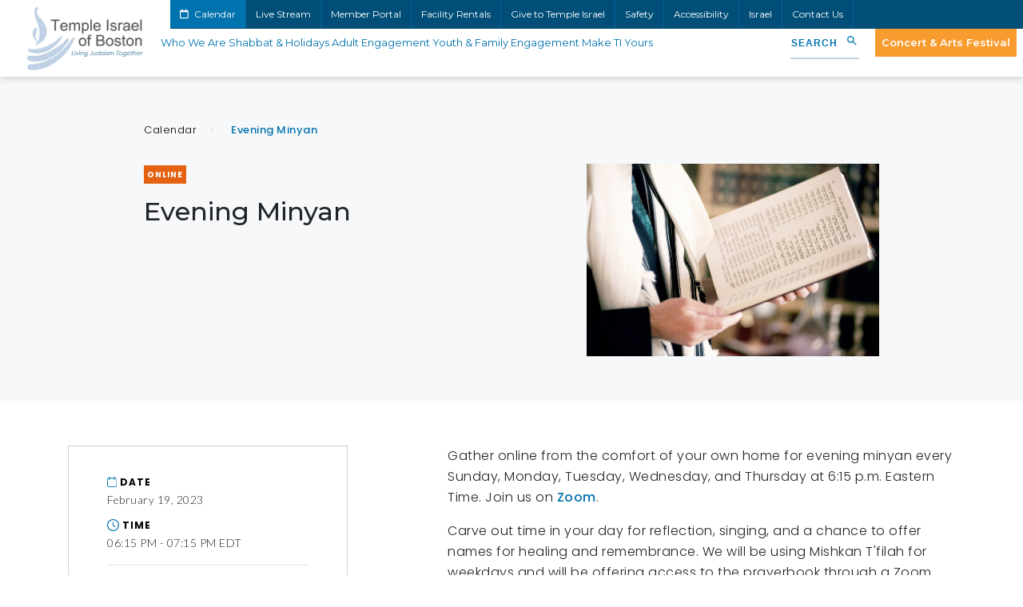

--- FILE ---
content_type: text/html; charset=UTF-8
request_url: https://www.tisrael.org/event-details/?id=2234960&date=1676764800
body_size: 16305
content:
<!DOCTYPE HTML>
<html lang="en">
<head>
	<!-- Google Tag Manager -->
	<script>(function(w,d,s,l,i){w[l]=w[l]||[];w[l].push({'gtm.start':
	new Date().getTime(),event:'gtm.js'});var f=d.getElementsByTagName(s)[0],
	j=d.createElement(s),dl=l!='dataLayer'?'&l='+l:'';j.async=true;j.src=
	'https://www.googletagmanager.com/gtm.js?id='+i+dl;f.parentNode.insertBefore(j,f);
	})(window,document,'script','dataLayer','GTM-M4KPT2W');</script>
	<!-- End Google Tag Manager -->
	<meta charset="utf-8">
    <meta http-equiv="X-UA-Compatible" content="IE=edge">
    <meta name="viewport" content="width=device-width, initial-scale=1">
	<title>Evening Minyan - Temple Israel of Boston</title>
    <meta name='robots' content='index, follow, max-image-preview:large, max-snippet:-1, max-video-preview:-1' />

	<!-- This site is optimized with the Yoast SEO plugin v26.7 - https://yoast.com/wordpress/plugins/seo/ -->
	<title>Evening Minyan - Temple Israel of Boston</title>
	<link rel="canonical" href="https://www.tisrael.org/event-details/" />
	<meta property="og:locale" content="en_US" />
	<meta property="og:type" content="article" />
	<meta property="og:title" content="Temple Israel of Boston - Temple Israel of Boston" />
	<meta property="og:url" content="https://www.tisrael.org/event-details/" />
	<meta property="og:site_name" content="Temple Israel of Boston" />
	<meta property="article:publisher" content="https://www.facebook.com/TempleIsraelBoston/" />
	<meta property="article:modified_time" content="2025-01-09T15:29:54+00:00" />
	<meta property="og:image" content="https://www.tisrael.org/wp-content/uploads/20240606-TI-Clergy-Group-by-AxieBreen-39-1024x683.jpg" />
	<meta property="og:image:width" content="1024" />
	<meta property="og:image:height" content="683" />
	<meta property="og:image:type" content="image/jpeg" />
	<meta name="twitter:card" content="summary_large_image" />
	<meta name="twitter:site" content="@TI_Boston" />
	<script type="application/ld+json" class="yoast-schema-graph">{"@context":"https://schema.org","@graph":[{"@type":"WebPage","@id":"https://www.tisrael.org/event-details/","url":"https://www.tisrael.org/event-details/","name":"Temple Israel of Boston - Temple Israel of Boston","isPartOf":{"@id":"https://www.tisrael.org/#website"},"primaryImageOfPage":{"@id":"https://www.tisrael.org/event-details/#primaryimage"},"image":{"@id":"https://www.tisrael.org/event-details/#primaryimage"},"thumbnailUrl":"https://www.tisrael.org/wp-content/uploads/20240606-TI-Clergy-Group-by-AxieBreen-39.jpg","datePublished":"2022-09-07T12:38:24+00:00","dateModified":"2025-01-09T15:29:54+00:00","breadcrumb":{"@id":"https://www.tisrael.org/event-details/#breadcrumb"},"inLanguage":"en-US","potentialAction":[{"@type":"ReadAction","target":["https://www.tisrael.org/event-details/"]}]},{"@type":"ImageObject","inLanguage":"en-US","@id":"https://www.tisrael.org/event-details/#primaryimage","url":"https://www.tisrael.org/wp-content/uploads/20240606-TI-Clergy-Group-by-AxieBreen-39.jpg","contentUrl":"https://www.tisrael.org/wp-content/uploads/20240606-TI-Clergy-Group-by-AxieBreen-39.jpg","width":7871,"height":5247,"caption":"Rabbi Elaine Zecher, Rabbi Andrew Oberstein, Rabbi Dan Slipakoff, Rabbi Suzie Jacobson, and Cantor Alicia Stillman, photoshoot"},{"@type":"BreadcrumbList","@id":"https://www.tisrael.org/event-details/#breadcrumb","itemListElement":[{"@type":"ListItem","position":1,"name":"Home","item":"https://www.tisrael.org/"},{"@type":"ListItem","position":2,"name":"Temple Israel of Boston"}]},{"@type":"WebSite","@id":"https://www.tisrael.org/#website","url":"https://www.tisrael.org/","name":"Temple Israel of Boston","description":"","publisher":{"@id":"https://www.tisrael.org/#organization"},"potentialAction":[{"@type":"SearchAction","target":{"@type":"EntryPoint","urlTemplate":"https://www.tisrael.org/?s={search_term_string}"},"query-input":{"@type":"PropertyValueSpecification","valueRequired":true,"valueName":"search_term_string"}}],"inLanguage":"en-US"},{"@type":"Organization","@id":"https://www.tisrael.org/#organization","name":"Temple Israel","url":"https://www.tisrael.org/","logo":{"@type":"ImageObject","inLanguage":"en-US","@id":"https://www.tisrael.org/#/schema/logo/image/","url":"https://www.tisrael.org/wp-content/uploads/2021/05/ti-logo-scaled.jpeg","contentUrl":"https://www.tisrael.org/wp-content/uploads/2021/05/ti-logo-scaled.jpeg","width":2560,"height":1396,"caption":"Temple Israel"},"image":{"@id":"https://www.tisrael.org/#/schema/logo/image/"},"sameAs":["https://www.facebook.com/TempleIsraelBoston/","https://x.com/TI_Boston"]}]}</script>
	<!-- / Yoast SEO plugin. -->


<link rel='dns-prefetch' href='//static.addtoany.com' />
<link rel='dns-prefetch' href='//stackpath.bootstrapcdn.com' />
<link rel='dns-prefetch' href='//fonts.googleapis.com' />
<link rel='dns-prefetch' href='//use.fontawesome.com' />
<link rel="alternate" type="application/rss+xml" title="Temple Israel of Boston &raquo; Feed" href="https://www.tisrael.org/feed/" />
<link rel="alternate" type="application/rss+xml" title="Temple Israel of Boston &raquo; Comments Feed" href="https://www.tisrael.org/comments/feed/" />
<link rel="alternate" type="text/calendar" title="Temple Israel of Boston &raquo; iCal Feed" href="https://www.tisrael.org/calendar/?ical=1" />
<style id='wp-img-auto-sizes-contain-inline-css' type='text/css'>
img:is([sizes=auto i],[sizes^="auto," i]){contain-intrinsic-size:3000px 1500px}
/*# sourceURL=wp-img-auto-sizes-contain-inline-css */
</style>
<link rel='stylesheet' id='embedpress-css-css' href='https://www.tisrael.org/wp-content/plugins/embedpress/assets/css/embedpress.css?ver=1767818444' type='text/css' media='all' />
<link rel='stylesheet' id='embedpress-blocks-style-css' href='https://www.tisrael.org/wp-content/plugins/embedpress/assets/css/blocks.build.css?ver=1767818444' type='text/css' media='all' />
<link rel='stylesheet' id='embedpress-lazy-load-css-css' href='https://www.tisrael.org/wp-content/plugins/embedpress/assets/css/lazy-load.css?ver=1767818444' type='text/css' media='all' />
<style id='wp-emoji-styles-inline-css' type='text/css'>

	img.wp-smiley, img.emoji {
		display: inline !important;
		border: none !important;
		box-shadow: none !important;
		height: 1em !important;
		width: 1em !important;
		margin: 0 0.07em !important;
		vertical-align: -0.1em !important;
		background: none !important;
		padding: 0 !important;
	}
/*# sourceURL=wp-emoji-styles-inline-css */
</style>
<link rel='stylesheet' id='wp-block-library-css' href='https://www.tisrael.org/wp-includes/css/dist/block-library/style.min.css?ver=6.9' type='text/css' media='all' />
<style id='global-styles-inline-css' type='text/css'>
:root{--wp--preset--aspect-ratio--square: 1;--wp--preset--aspect-ratio--4-3: 4/3;--wp--preset--aspect-ratio--3-4: 3/4;--wp--preset--aspect-ratio--3-2: 3/2;--wp--preset--aspect-ratio--2-3: 2/3;--wp--preset--aspect-ratio--16-9: 16/9;--wp--preset--aspect-ratio--9-16: 9/16;--wp--preset--color--black: #000000;--wp--preset--color--cyan-bluish-gray: #abb8c3;--wp--preset--color--white: #ffffff;--wp--preset--color--pale-pink: #f78da7;--wp--preset--color--vivid-red: #cf2e2e;--wp--preset--color--luminous-vivid-orange: #ff6900;--wp--preset--color--luminous-vivid-amber: #fcb900;--wp--preset--color--light-green-cyan: #7bdcb5;--wp--preset--color--vivid-green-cyan: #00d084;--wp--preset--color--pale-cyan-blue: #8ed1fc;--wp--preset--color--vivid-cyan-blue: #0693e3;--wp--preset--color--vivid-purple: #9b51e0;--wp--preset--gradient--vivid-cyan-blue-to-vivid-purple: linear-gradient(135deg,rgb(6,147,227) 0%,rgb(155,81,224) 100%);--wp--preset--gradient--light-green-cyan-to-vivid-green-cyan: linear-gradient(135deg,rgb(122,220,180) 0%,rgb(0,208,130) 100%);--wp--preset--gradient--luminous-vivid-amber-to-luminous-vivid-orange: linear-gradient(135deg,rgb(252,185,0) 0%,rgb(255,105,0) 100%);--wp--preset--gradient--luminous-vivid-orange-to-vivid-red: linear-gradient(135deg,rgb(255,105,0) 0%,rgb(207,46,46) 100%);--wp--preset--gradient--very-light-gray-to-cyan-bluish-gray: linear-gradient(135deg,rgb(238,238,238) 0%,rgb(169,184,195) 100%);--wp--preset--gradient--cool-to-warm-spectrum: linear-gradient(135deg,rgb(74,234,220) 0%,rgb(151,120,209) 20%,rgb(207,42,186) 40%,rgb(238,44,130) 60%,rgb(251,105,98) 80%,rgb(254,248,76) 100%);--wp--preset--gradient--blush-light-purple: linear-gradient(135deg,rgb(255,206,236) 0%,rgb(152,150,240) 100%);--wp--preset--gradient--blush-bordeaux: linear-gradient(135deg,rgb(254,205,165) 0%,rgb(254,45,45) 50%,rgb(107,0,62) 100%);--wp--preset--gradient--luminous-dusk: linear-gradient(135deg,rgb(255,203,112) 0%,rgb(199,81,192) 50%,rgb(65,88,208) 100%);--wp--preset--gradient--pale-ocean: linear-gradient(135deg,rgb(255,245,203) 0%,rgb(182,227,212) 50%,rgb(51,167,181) 100%);--wp--preset--gradient--electric-grass: linear-gradient(135deg,rgb(202,248,128) 0%,rgb(113,206,126) 100%);--wp--preset--gradient--midnight: linear-gradient(135deg,rgb(2,3,129) 0%,rgb(40,116,252) 100%);--wp--preset--font-size--small: 13px;--wp--preset--font-size--medium: 20px;--wp--preset--font-size--large: 36px;--wp--preset--font-size--x-large: 42px;--wp--preset--spacing--20: 0.44rem;--wp--preset--spacing--30: 0.67rem;--wp--preset--spacing--40: 1rem;--wp--preset--spacing--50: 1.5rem;--wp--preset--spacing--60: 2.25rem;--wp--preset--spacing--70: 3.38rem;--wp--preset--spacing--80: 5.06rem;--wp--preset--shadow--natural: 6px 6px 9px rgba(0, 0, 0, 0.2);--wp--preset--shadow--deep: 12px 12px 50px rgba(0, 0, 0, 0.4);--wp--preset--shadow--sharp: 6px 6px 0px rgba(0, 0, 0, 0.2);--wp--preset--shadow--outlined: 6px 6px 0px -3px rgb(255, 255, 255), 6px 6px rgb(0, 0, 0);--wp--preset--shadow--crisp: 6px 6px 0px rgb(0, 0, 0);}:where(.is-layout-flex){gap: 0.5em;}:where(.is-layout-grid){gap: 0.5em;}body .is-layout-flex{display: flex;}.is-layout-flex{flex-wrap: wrap;align-items: center;}.is-layout-flex > :is(*, div){margin: 0;}body .is-layout-grid{display: grid;}.is-layout-grid > :is(*, div){margin: 0;}:where(.wp-block-columns.is-layout-flex){gap: 2em;}:where(.wp-block-columns.is-layout-grid){gap: 2em;}:where(.wp-block-post-template.is-layout-flex){gap: 1.25em;}:where(.wp-block-post-template.is-layout-grid){gap: 1.25em;}.has-black-color{color: var(--wp--preset--color--black) !important;}.has-cyan-bluish-gray-color{color: var(--wp--preset--color--cyan-bluish-gray) !important;}.has-white-color{color: var(--wp--preset--color--white) !important;}.has-pale-pink-color{color: var(--wp--preset--color--pale-pink) !important;}.has-vivid-red-color{color: var(--wp--preset--color--vivid-red) !important;}.has-luminous-vivid-orange-color{color: var(--wp--preset--color--luminous-vivid-orange) !important;}.has-luminous-vivid-amber-color{color: var(--wp--preset--color--luminous-vivid-amber) !important;}.has-light-green-cyan-color{color: var(--wp--preset--color--light-green-cyan) !important;}.has-vivid-green-cyan-color{color: var(--wp--preset--color--vivid-green-cyan) !important;}.has-pale-cyan-blue-color{color: var(--wp--preset--color--pale-cyan-blue) !important;}.has-vivid-cyan-blue-color{color: var(--wp--preset--color--vivid-cyan-blue) !important;}.has-vivid-purple-color{color: var(--wp--preset--color--vivid-purple) !important;}.has-black-background-color{background-color: var(--wp--preset--color--black) !important;}.has-cyan-bluish-gray-background-color{background-color: var(--wp--preset--color--cyan-bluish-gray) !important;}.has-white-background-color{background-color: var(--wp--preset--color--white) !important;}.has-pale-pink-background-color{background-color: var(--wp--preset--color--pale-pink) !important;}.has-vivid-red-background-color{background-color: var(--wp--preset--color--vivid-red) !important;}.has-luminous-vivid-orange-background-color{background-color: var(--wp--preset--color--luminous-vivid-orange) !important;}.has-luminous-vivid-amber-background-color{background-color: var(--wp--preset--color--luminous-vivid-amber) !important;}.has-light-green-cyan-background-color{background-color: var(--wp--preset--color--light-green-cyan) !important;}.has-vivid-green-cyan-background-color{background-color: var(--wp--preset--color--vivid-green-cyan) !important;}.has-pale-cyan-blue-background-color{background-color: var(--wp--preset--color--pale-cyan-blue) !important;}.has-vivid-cyan-blue-background-color{background-color: var(--wp--preset--color--vivid-cyan-blue) !important;}.has-vivid-purple-background-color{background-color: var(--wp--preset--color--vivid-purple) !important;}.has-black-border-color{border-color: var(--wp--preset--color--black) !important;}.has-cyan-bluish-gray-border-color{border-color: var(--wp--preset--color--cyan-bluish-gray) !important;}.has-white-border-color{border-color: var(--wp--preset--color--white) !important;}.has-pale-pink-border-color{border-color: var(--wp--preset--color--pale-pink) !important;}.has-vivid-red-border-color{border-color: var(--wp--preset--color--vivid-red) !important;}.has-luminous-vivid-orange-border-color{border-color: var(--wp--preset--color--luminous-vivid-orange) !important;}.has-luminous-vivid-amber-border-color{border-color: var(--wp--preset--color--luminous-vivid-amber) !important;}.has-light-green-cyan-border-color{border-color: var(--wp--preset--color--light-green-cyan) !important;}.has-vivid-green-cyan-border-color{border-color: var(--wp--preset--color--vivid-green-cyan) !important;}.has-pale-cyan-blue-border-color{border-color: var(--wp--preset--color--pale-cyan-blue) !important;}.has-vivid-cyan-blue-border-color{border-color: var(--wp--preset--color--vivid-cyan-blue) !important;}.has-vivid-purple-border-color{border-color: var(--wp--preset--color--vivid-purple) !important;}.has-vivid-cyan-blue-to-vivid-purple-gradient-background{background: var(--wp--preset--gradient--vivid-cyan-blue-to-vivid-purple) !important;}.has-light-green-cyan-to-vivid-green-cyan-gradient-background{background: var(--wp--preset--gradient--light-green-cyan-to-vivid-green-cyan) !important;}.has-luminous-vivid-amber-to-luminous-vivid-orange-gradient-background{background: var(--wp--preset--gradient--luminous-vivid-amber-to-luminous-vivid-orange) !important;}.has-luminous-vivid-orange-to-vivid-red-gradient-background{background: var(--wp--preset--gradient--luminous-vivid-orange-to-vivid-red) !important;}.has-very-light-gray-to-cyan-bluish-gray-gradient-background{background: var(--wp--preset--gradient--very-light-gray-to-cyan-bluish-gray) !important;}.has-cool-to-warm-spectrum-gradient-background{background: var(--wp--preset--gradient--cool-to-warm-spectrum) !important;}.has-blush-light-purple-gradient-background{background: var(--wp--preset--gradient--blush-light-purple) !important;}.has-blush-bordeaux-gradient-background{background: var(--wp--preset--gradient--blush-bordeaux) !important;}.has-luminous-dusk-gradient-background{background: var(--wp--preset--gradient--luminous-dusk) !important;}.has-pale-ocean-gradient-background{background: var(--wp--preset--gradient--pale-ocean) !important;}.has-electric-grass-gradient-background{background: var(--wp--preset--gradient--electric-grass) !important;}.has-midnight-gradient-background{background: var(--wp--preset--gradient--midnight) !important;}.has-small-font-size{font-size: var(--wp--preset--font-size--small) !important;}.has-medium-font-size{font-size: var(--wp--preset--font-size--medium) !important;}.has-large-font-size{font-size: var(--wp--preset--font-size--large) !important;}.has-x-large-font-size{font-size: var(--wp--preset--font-size--x-large) !important;}
/*# sourceURL=global-styles-inline-css */
</style>

<style id='classic-theme-styles-inline-css' type='text/css'>
/*! This file is auto-generated */
.wp-block-button__link{color:#fff;background-color:#32373c;border-radius:9999px;box-shadow:none;text-decoration:none;padding:calc(.667em + 2px) calc(1.333em + 2px);font-size:1.125em}.wp-block-file__button{background:#32373c;color:#fff;text-decoration:none}
/*# sourceURL=/wp-includes/css/classic-themes.min.css */
</style>
<link rel='stylesheet' id='ivory-search-styles-css' href='https://www.tisrael.org/wp-content/plugins/add-search-to-menu/public/css/ivory-search.min.css?ver=5.5.13' type='text/css' media='all' />
<link rel='stylesheet' id='addtoany-css' href='https://www.tisrael.org/wp-content/plugins/add-to-any/addtoany.min.css?ver=1.16' type='text/css' media='all' />
<link rel='stylesheet' id='photonic-slider-css' href='https://www.tisrael.org/wp-content/plugins/photonic/include/ext/splide/splide.min.css?ver=20260107-204103' type='text/css' media='all' />
<link rel='stylesheet' id='photonic-lightbox-css' href='https://www.tisrael.org/wp-content/plugins/photonic/include/ext/baguettebox/baguettebox.min.css?ver=20260107-204103' type='text/css' media='all' />
<link rel='stylesheet' id='photonic-css' href='https://www.tisrael.org/wp-content/plugins/photonic/include/css/front-end/core/photonic.min.css?ver=20260107-204103' type='text/css' media='all' />
<style id='photonic-inline-css' type='text/css'>
/* Retrieved from saved CSS */
.photonic-panel { background:  rgb(17,17,17)  !important;

	border-top: none;
	border-right: none;
	border-bottom: none;
	border-left: none;
 }
.photonic-random-layout .photonic-thumb { padding: 2px}
.photonic-masonry-layout .photonic-thumb, .photonic-masonry-horizontal-layout .photonic-thumb { padding: 2px}
.photonic-mosaic-layout .photonic-thumb { padding: 2px}

/*# sourceURL=photonic-inline-css */
</style>
<link rel='stylesheet' id='font-google-css' href='https://fonts.googleapis.com/css2?family=Montserrat:wght@400;500;600&#038;family=Poppins:wght@300;400;500;700&#038;family=Lato:wght@300;400&#038;display=swap' type='text/css' media='all' />
<link rel='stylesheet' id='font-awesome-css' href='https://use.fontawesome.com/releases/v5.15.1/css/all.css' type='text/css' media='all' />
<link rel='stylesheet' id='bootstrap-css' href='https://stackpath.bootstrapcdn.com/bootstrap/4.5.2/css/bootstrap.min.css' type='text/css' media='all' />
<link rel='stylesheet' id='slick-css' href='https://www.tisrael.org/wp-content/themes/ti/public/js/slick/slick.css' type='text/css' media='all' />
<link rel='stylesheet' id='slick-theme-css' href='https://www.tisrael.org/wp-content/themes/ti/public/js/slick/slick-theme.css' type='text/css' media='all' />
<link rel='stylesheet' id='main-style-css' href='https://www.tisrael.org/wp-content/themes/ti/style.css?v=1.3' type='text/css' media='all' />
<link rel='stylesheet' id='mobile-media-css' href='https://www.tisrael.org/wp-content/themes/ti/public/css/media.css' type='text/css' media='all' />
<script type="text/javascript" src="https://www.tisrael.org/wp-includes/js/jquery/jquery.min.js?ver=3.7.1" id="jquery-core-js"></script>
<script type="text/javascript" src="https://www.tisrael.org/wp-includes/js/jquery/jquery-migrate.min.js?ver=3.4.1" id="jquery-migrate-js"></script>
<script type="text/javascript" id="addtoany-core-js-before">
/* <![CDATA[ */
window.a2a_config=window.a2a_config||{};a2a_config.callbacks=[];a2a_config.overlays=[];a2a_config.templates={};
a2a_config.icon_color="transparent,#0072ae";

//# sourceURL=addtoany-core-js-before
/* ]]> */
</script>
<script type="text/javascript" defer src="https://static.addtoany.com/menu/page.js" id="addtoany-core-js"></script>
<script type="text/javascript" defer src="https://www.tisrael.org/wp-content/plugins/add-to-any/addtoany.min.js?ver=1.1" id="addtoany-jquery-js"></script>
<link rel="https://api.w.org/" href="https://www.tisrael.org/wp-json/" /><link rel="alternate" title="JSON" type="application/json" href="https://www.tisrael.org/wp-json/wp/v2/pages/25419" /><link rel="EditURI" type="application/rsd+xml" title="RSD" href="https://www.tisrael.org/xmlrpc.php?rsd" />
<link rel='shortlink' href='https://www.tisrael.org/?p=25419' />
<meta name="tec-api-version" content="v1"><meta name="tec-api-origin" content="https://www.tisrael.org"><link rel="alternate" href="https://www.tisrael.org/wp-json/tribe/events/v1/" />		<style type="text/css" id="wp-custom-css">
			ul a {
  color: #0072ae; 
}
span a {
  color: #0072ae; 
}
div a {
  color: #0072ae; 
}
		</style>
					<style type="text/css">
					.is-form-id-863 .is-search-submit:focus,
			.is-form-id-863 .is-search-submit:hover,
			.is-form-id-863 .is-search-submit,
            .is-form-id-863 .is-search-icon {
			color: #0072ae !important;            background-color: #ffffff !important;            border-color: #ffffff !important;			}
                        	.is-form-id-863 .is-search-submit path {
					fill: #0072ae !important;            	}
            			.is-form-id-863 .is-search-input::-webkit-input-placeholder {
			    color: #0072ae !important;
			}
			.is-form-id-863 .is-search-input:-moz-placeholder {
			    color: #0072ae !important;
			    opacity: 1;
			}
			.is-form-id-863 .is-search-input::-moz-placeholder {
			    color: #0072ae !important;
			    opacity: 1;
			}
			.is-form-id-863 .is-search-input:-ms-input-placeholder {
			    color: #0072ae !important;
			}
                        			.is-form-style-1.is-form-id-863 .is-search-input:focus,
			.is-form-style-1.is-form-id-863 .is-search-input:hover,
			.is-form-style-1.is-form-id-863 .is-search-input,
			.is-form-style-2.is-form-id-863 .is-search-input:focus,
			.is-form-style-2.is-form-id-863 .is-search-input:hover,
			.is-form-style-2.is-form-id-863 .is-search-input,
			.is-form-style-3.is-form-id-863 .is-search-input:focus,
			.is-form-style-3.is-form-id-863 .is-search-input:hover,
			.is-form-style-3.is-form-id-863 .is-search-input,
			.is-form-id-863 .is-search-input:focus,
			.is-form-id-863 .is-search-input:hover,
			.is-form-id-863 .is-search-input {
                                color: #0072ae !important;                                border-color: #ffffff !important;                                background-color: #ffffff !important;			}
                        			</style>
			<link rel="icon" href="https://www.tisrael.org/wp-content/themes/ti/public/img/favicon.ico" type="image/x-icon" />
	<link rel="shortcut icon" href="https://www.tisrael.org/wp-content/themes/ti/public/img/favicon.ico" type="image/x-icon" />
	<link rel="preconnect" href="https://fonts.gstatic.com">
	<!-- No Conflict jQuery -->
    <script type="text/javascript">
		jQuery.noConflict();
	</script>
	
	<!-- Meta Pixel Code -->
	<script>
	!function(f,b,e,v,n,t,s)
	{if(f.fbq)return;n=f.fbq=function(){n.callMethod?
	n.callMethod.apply(n,arguments):n.queue.push(arguments)};
	if(!f._fbq)f._fbq=n;n.push=n;n.loaded=!0;n.version='2.0';
	n.queue=[];t=b.createElement(e);t.async=!0;
	t.src=v;s=b.getElementsByTagName(e)[0];
	s.parentNode.insertBefore(t,s)}(window, document,'script',
	'https://connect.facebook.net/en_US/fbevents.js');
	fbq('init', '2066211890279328');
	fbq('track', 'PageView');
	</script>
	<noscript><img height="1" width="1" style="display:none"
	src="https://www.facebook.com/tr?id=2066211890279328&ev=PageView&noscript=1"
	/></noscript>
	<!-- End Meta Pixel Code -->

</head>
<body  class="wp-singular page-template page-template-page-templates page-template-page_calendar_details_api page-template-page-templatespage_calendar_details_api-php page page-id-25419 wp-theme-ti tribe-no-js ti">

<body>
<!-- Google Tag Manager (noscript) -->
<noscript><iframe src="https://www.googletagmanager.com/ns.html?id=GTM-M4KPT2W"
height="0" width="0" style="display:none;visibility:hidden"></iframe></noscript>
<!-- End Google Tag Manager (noscript) -->
<header class="ym_header" role="banner">
	<div class="container-fluid">
		<div class="row">
			<div class="col-lg-2 order-lg-1 col-md-3 col-sm-4 order-2">
													<div class="ym_header_logo">
						<a href="https://www.tisrael.org">
							<img src="https://www.tisrael.org/wp-content/uploads/2021/05/ti-logo-scaled.jpeg" alt="ti-logo">
						</a>
					</div>
							</div>
			<div class="col-lg-10 order-lg-2 col-md-12 order-md-1">
									<div class="ym_header_top">
						<ul class="ym_header_top_nav">
																							<li><a href="/calendar-month/" >
									<i class="far fa-calendar"></i> 									Calendar								</a></li>
																							<li><a href="https://www.tisrael.org/live-stream/" >
																		Live Stream								</a></li>
																							<li><a href="https://www.tisrael.org/member-portal/" >
																		Member Portal								</a></li>
																							<li><a href="https://www.tisrael.org/facility-rentals/" >
																		Facility Rentals								</a></li>
																							<li><a href="https://www.tisrael.org/make-ti-yours/give-to-temple-israel/" >
																		Give to Temple Israel								</a></li>
																							<li><a href="https://www.tisrael.org/important-safety-and-security-update/" >
																		Safety								</a></li>
																							<li><a href="https://www.tisrael.org/accessibility/" >
																		Accessibility								</a></li>
																							<li><a href="https://www.tisrael.org/adult-engagement/israel-related-programs/" >
																		Israel								</a></li>
																							<li><a href="https://www.tisrael.org/who-we-are/contact-us/" >
																		Contact Us								</a></li>
													</ul>
													<ul class="ym_header_contact">
																	<li id="address"><a href="https://goo.gl/maps/AuQeHpVYZZ66SbZq5" target="_blank">477 Longwood Avenue, Boston, MA</a></li>
																																											<li id="phone"><a href="tel:+16175663960" target="_blank">617-566-3960</a></li>
																									<li id="email"><a href="mailto:info@tisrael.org" target="_blank">Email Us</a></li>
															</ul>
											</div>
								<div class="ym_header_mobile"><i class="fa fa-bars"></i> Menu</div>
				<div class="ym_header_main">
											<ul class="ym_header_nav" id="menu-main-menu">
																							<li class="menu-item ym_top_level_menu">
																		<a href="https://www.tisrael.org/who-we-are/">Who We Are</a>
									<div class="ym_header_megamenu">
										<div class="container">
											<div class="row">
																																																	<div class="col-lg-4 order-lg-2">
																																																																																								<div class="ym_header_megamenu_featured" style="background-image:url(https://www.tisrael.org/wp-content/uploads/20250403_BW_TempleIsrael_SteppingOut_092.jpg);">
																<a href="https://www.tisrael.org/living-judaism-together/">
																	<h3>Living Judaism Together</h3>
																</a>
															</div>
																																										</div>
																								<div class="col-lg-8">
																																								<ul class="ym_header_megamenu_list ym_columns_3">
																																															<li><a href="https://www.tisrael.org/who-we-are/people/">People</a>
																																			<ul>
																																																											<li><a href="https://www.tisrael.org/who-we-are/people/our-clergy/">Our Clergy</a>
																																																											<li><a href="https://www.tisrael.org/who-we-are/people/our-staff/">Our Staff</a>
																																																											<li><a href="https://www.tisrael.org/who-we-are/people/lay-leadership/">Lay Leadership</a>
																																																											<li><a href="https://www.tisrael.org/who-we-are/people/yishrat-lev/">Honoring Our Volunteers</a>
																																																											<li><a href="https://www.tisrael.org/who-we-are/people/our-members/">Our Members</a>
																																					</ul>
																																	</li>
																																															<li><a href="https://www.tisrael.org/who-we-are/our-mission-values/">Our Mission & Values</a>
																																	</li>
																																															<li><a href="https://www.tisrael.org/who-we-are/ti-by-the-numbers/">TI By the Numbers</a>
																																	</li>
																																															<li><a href="https://www.tisrael.org/who-we-are/our-story/">Our Story</a>
																																			<ul>
																																																											<li><a href="https://www.tisrael.org/who-we-are/our-story/our-role-in-the-community/">Our Role in the Community</a>
																																																											<li><a href="https://www.tisrael.org/who-we-are/our-story/wyner-archives/">Wyner Archives</a>
																																																											<li><a href="https://www.tisrael.org/who-we-are/our-story/wyner-museum/">Wyner Museum</a>
																																																											<li><a href="https://www.tisrael.org/who-we-are/our-story/temple-israel-cemetery/">Temple Israel Cemetery</a>
																																																											<li><a href="https://www.tisrael.org/category/photos/">Living Judaism Together In Photos</a>
																																																											<li><a href="https://www.tisrael.org/who-we-are/our-story/news-publications-media/">News, Publications, & Media</a>
																																					</ul>
																																	</li>
																																															<li><a href="https://www.tisrael.org/calendar/">Calendar</a>
																																	</li>
																																															<li><a href="https://www.tisrael.org/who-we-are/careers/">Careers</a>
																																	</li>
																																															<li><a href="https://www.tisrael.org/who-we-are/contact-us/">Contact Us</a>
																																	</li>
																													</ul>
													</div>
																							</div>
										</div>
									</div>
								</li>
																							<li class="menu-item ym_top_level_menu">
																		<a href="https://www.tisrael.org/shabbat-holidays/">Shabbat & Holidays</a>
									<div class="ym_header_megamenu">
										<div class="container">
											<div class="row">
																																																	<div class="col-lg-4 order-lg-2">
																												
																																													<div class="ym_header_megamenu_featured" style="background-image:url(https://www.tisrael.org/wp-content/uploads/emily-tamkin-768x678.png);">
																<a href="https://www.tisrael.org/event-details/?id=4678572&date=1770336000&schedule_id=7395938">
																	<h3>Qabbalat Shabbat with Scholar-In-Residence Emily Tamkin</h3>
																</a>
															</div>
															
																											</div>
																								<div class="col-lg-8">
																																								<ul class="ym_header_megamenu_list ym_columns_3">
																																															<li><a href="https://www.tisrael.org/shabbat-holidays/shabbat/">Shabbat</a>
																																			<ul>
																																																											<li><a href="http://www.tisrael.org/sermons">Sermons</a>
																																																											<li><a href="https://www.tisrael.org/shabbat-holidays/shabbat/shabbat-awakenings/">Shabbat Awakenings</a>
																																					</ul>
																																	</li>
																																															<li><a href="https://www.tisrael.org/shabbat-holidays/high-holy-days-3/">High Holy Days 5786</a>
																																			<ul>
																																																											<li><a href="https://www.tisrael.org/shabbat-holidays/high-holy-days/self-guided-exploration/">Self-Guided Exploration</a>
																																					</ul>
																																	</li>
																																															<li><a href="https://www.tisrael.org/shabbat-holidays/holidays-jewish-practice-at-home/">Holidays & Jewish Practice At Home</a>
																																			<ul>
																																																											<li><a href="https://www.tisrael.org/shabbat-holidays/holidays-jewish-practice-at-home/sukkotsimchattorah/">Sukkot & Simchat Torah</a>
																																																											<li><a href="https://www.tisrael.org/shabbat-holidays/holidays-jewish-practice-at-home/chanukah/">Chanukah</a>
																																																											<li><a href="https://www.tisrael.org/shabbat-holidays/holidays-jewish-practice-at-home/purim/">Purim</a>
																																																											<li><a href="https://www.tisrael.org/shabbat-holidays/holidays-jewish-practice-at-home/passover/">Passover</a>
																																																											<li><a href="https://www.tisrael.org/shabbat-holidays/holidays-jewish-practice-at-home/shavuot/">Shavuot</a>
																																					</ul>
																																	</li>
																													</ul>
													</div>
																							</div>
										</div>
									</div>
								</li>
																							<li class="menu-item ym_top_level_menu">
																		<a href="https://www.tisrael.org/adult-engagement/">Adult Engagement</a>
									<div class="ym_header_megamenu">
										<div class="container">
											<div class="row">
																																																	<div class="col-lg-4 order-lg-2">
																												
																																													<div class="ym_header_megamenu_featured" style="background-image:url(https://www.tisrael.org/wp-content/uploads/AustrianAgain_Cover-768x1229.jpg);">
																<a href="https://www.tisrael.org/event-details/?id=4587517&date=1769040000&schedule_id=7251757">
																	<h3>Author Talk -- Austrian Again: Reclaiming a Lost Legacy</h3>
																</a>
															</div>
															
																											</div>
																								<div class="col-lg-8">
																																								<ul class="ym_header_megamenu_list ym_columns_3">
																																															<li><a href="https://www.tisrael.org/adult-engagement/center-for-adult-jewish-learning/">Center for Adult Jewish Learning</a>
																																			<ul>
																																																											<li><a href="https://www.tisrael.org/adult-engagement/center-for-adult-jewish-learning/classes-community-events-experiential-learning/">Classes, Community Events, and Experiential Learning</a>
																																																											<li><a href="https://www.tisrael.org/adult-engagement/center-for-adult-jewish-learning/exploring-judaism/">The Open Door: Stepping into Jewish Life</a>
																																																											<li><a href="https://www.tisrael.org/adult-engagement/center-for-adult-jewish-learning/tilli-peer-led-learning/">Temple Israel Lifelong Learning Institute (TILLI)</a>
																																																											<li><a href="https://www.tisrael.org/adult-engagement/center-for-adult-jewish-learning/adult-bmitzvah-2027/">Adult B'Mitzvah</a>
																																																											<li><a href="https://www.tisrael.org/adult-engagement/center-for-adult-jewish-learning/dr-arnold-l-segel-library-center/">Dr. Arnold L. Segel Library Center</a>
																																																											<li><a href="https://www.tisrael.org/adult-engagement/center-for-adult-jewish-learning/spiritual-practice-lab/">Spiritual Practice Lab</a>
																																																											<li><a href="https://www.tisrael.org/adult-engagement/center-for-adult-jewish-learning/temple-israel-progressive-israel-caucus-tipic/">Temple Israel Progressive Israel Caucus (TIPIC)</a>
																																																											<li><a href="https://www.tisrael.org/adult-engagement/travel/">Travel</a>
																																					</ul>
																																	</li>
																																															<li><a href="https://www.tisrael.org/adult-engagement/israel-related-programs/">Israel-Related Programs and Learning</a>
																																	</li>
																																															<li><a href="https://www.tisrael.org/adult-engagement/arts-and-culture/">Arts and Culture</a>
																																			<ul>
																																																											<li><a href="https://www.tisrael.org/musical-engagement/">Musical Engagement</a>
																																																											<li><a href="https://www.tisrael.org/boston-jewish-arts-festival-at-temple-israel/">Boston Jewish Arts Festival</a>
																																					</ul>
																																	</li>
																																															<li><a href="https://www.tisrael.org/adult-engagement/justice-compassion/">Justice & Compassion</a>
																																			<ul>
																																																											<li><a href="http://templeadmin.wpengine.com/adult-engagement/justice-compassion/action-and-engagement-opportunities/">Action & Engagement Opportunities</a>
																																																											<li><a href="https://www.tisrael.org/adult-engagement/justice-compassion/justice-related-resources/">Justice-Related Resources</a>
																																																											<li><a href="https://www.tisrael.org/adult-engagement/justice-compassion/support-black-owned-businesses/">Support Black-Owned Businesses</a>
																																					</ul>
																																	</li>
																																															<li><a href="https://www.tisrael.org/adult-engagement/find-your-niche/">Find Your Niche</a>
																																			<ul>
																																																											<li><a href="https://www.tisrael.org/adult-engagement/find-your-niche/riverway-project-for-20s-30s/">Riverway Project for 20s & 30s</a>
																																																											<li><a href="https://www.tisrael.org/adult-engagement/find-your-niche/circles/">Lay-Led Affinity Groups (TI Circles)</a>
																																					</ul>
																																	</li>
																													</ul>
													</div>
																							</div>
										</div>
									</div>
								</li>
																							<li class="menu-item ym_top_level_menu">
																		<a href="https://www.tisrael.org/youth-family-engagement/">Youth & Family Engagement</a>
									<div class="ym_header_megamenu">
										<div class="container">
											<div class="row">
																																																	<div class="col-lg-4 ">
																												
																																													<div class="ym_header_megamenu_featured" style="background-image:url(https://www.tisrael.org/wp-content/uploads/Little-beats-1-768x625.jpg);">
																<a href="https://www.tisrael.org/event-details/?id=4139414&date=1769212800&schedule_id=6557420">
																	<h3>Little Beats Dance Party</h3>
																</a>
															</div>
															
																											</div>
																								<div class="col-lg-8">
																																								<ul class="ym_header_megamenu_list ym_columns_3">
																																															<li><a href="https://www.tisrael.org/youth-family-engagement/religious-school-prek-grade-7/">Religious School (PreK - Grade 7)</a>
																																	</li>
																																															<li><a href="https://www.tisrael.org/youth-family-engagement/teen-education/">Teen Education</a>
																																			<ul>
																																																											<li><a href="https://www.tisrael.org/youth-family-engagement/teen-education/the-tent/">The Tent</a>
																																																											<li><a href="https://www.tisrael.org/teen-just-us-boston/">Teen Just-US</a>
																																					</ul>
																																	</li>
																																															<li><a href="https://www.tisrael.org/musical-engagement#groups">Music Programs</a>
																																	</li>
																																															<li><a href="https://www.tisrael.org/youth-family-engagement/b-mitzvah/">B'Mitzvah</a>
																																			<ul>
																																																											<li><a href="https://www.tisrael.org/youth-family-engagement/b-mitzvah/temple-israel-of-boston-bmitzvah-handbook/">B'Mitzvah Handbook</a>
																																																											<li><a href="https://www.tisrael.org/youth-family-engagement/b-mitzvah/b-mitzvah-blessings/">B'Mitzvah Blessings</a>
																																					</ul>
																																	</li>
																																															<li><a href="https://www.tisrael.org/youth-family-engagement/the-village-for-families-with-young-children/">The Village for Families with Young Children</a>
																																	</li>
																																															<li><a href="http://fjecc.org/">FJECC Preschool</a>
																																	</li>
																																															<li><a href="https://www.tisrael.org/summer-camp/">Summer Camp at TI </a>
																																	</li>
																																															<li><a href="https://www.tisrael.org/youth-family-engagement/beyond-ti-camp-travel-passport-to-israel/">Beyond TI (Camp, Travel, Passport to Israel)</a>
																																	</li>
																													</ul>
													</div>
																							</div>
										</div>
									</div>
								</li>
																							<li class="menu-item ym_top_level_menu">
																		<a href="https://www.tisrael.org/make-ti-yours/">Make TI Yours</a>
									<div class="ym_header_megamenu">
										<div class="container">
											<div class="row">
																																																	<div class="col-lg-4 ">
																																																																																								<div class="ym_header_megamenu_featured" style="background-image:url(https://www.tisrael.org/wp-content/uploads/2021/05/members-enjoy-a-walking-tour-of-Jewish-Boston-e1627567457923.jpg);">
																<a href="https://www.tisrael.org/who-we-are/people/our-members/">
																	<h3>Our Members</h3>
																</a>
															</div>
																																										</div>
																									<div class="col-lg-4 ">
																																																																																								<div class="ym_header_megamenu_featured" style="background-image:url(https://www.tisrael.org/wp-content/uploads/Group-Best.jpg);">
																<a href="https://www.tisrael.org/adult-engagement/find-your-niche/circles/">
																	<h3>TI Circles</h3>
																</a>
															</div>
																																										</div>
																								<div class="col-lg-4">
																																								<ul class="ym_header_megamenu_list ym_columns_1">
																																															<li><a href="https://www.tisrael.org/make-ti-yours/become-a-member/">Become a Member</a>
																																	</li>
																																															<li><a href="https://www.tisrael.org/make-ti-yours/participate-in-a-committee/">Participate in a Committee</a>
																																	</li>
																																															<li><a href="https://www.tisrael.org/make-ti-yours/give-to-temple-israel/">Give to Temple Israel</a>
																																	</li>
																													</ul>
													</div>
																							</div>
										</div>
									</div>
								</li>
													</ul>
										<div class="ym_back">Back</div>
					<div class="ym_header_right">
						<div class="ym_header_search">
							<form  class="is-search-form is-form-style is-form-style-3 is-form-id-863 " action="https://www.tisrael.org/" method="get" role="search" ><label for="is-search-input-863"><span class="is-screen-reader-text">Search for:</span><input  type="search" id="is-search-input-863" name="s" value="" class="is-search-input" placeholder="Search" autocomplete=off /></label><button type="submit" class="is-search-submit"><span class="is-screen-reader-text">Search Button</span><span class="is-search-icon"><svg focusable="false" aria-label="Search" xmlns="http://www.w3.org/2000/svg" viewBox="0 0 24 24" width="24px"><path d="M15.5 14h-.79l-.28-.27C15.41 12.59 16 11.11 16 9.5 16 5.91 13.09 3 9.5 3S3 5.91 3 9.5 5.91 16 9.5 16c1.61 0 3.09-.59 4.23-1.57l.27.28v.79l5 4.99L20.49 19l-4.99-5zm-6 0C7.01 14 5 11.99 5 9.5S7.01 5 9.5 5 14 7.01 14 9.5 11.99 14 9.5 14z"></path></svg></span></button><input type="hidden" name="id" value="863" /></form>						</div>
																			<div class="ym_header_button">
								<a href="https://www.tisrael.org/boston-jewish-arts-festival" class="ym_button" >Concert & Arts Festival</a>
							</div>
											</div>
				</div>
			</div>
		</div>
	</div>
</header>


<main>
	<section class="ym_event_header ym_content ym_content_grey">
		<div class="container">
			<div class="row">
				<div class="col-xl-10 offset-xl-1">
					<ul class="ym_breadcrumbs">
						<li><a href="https://www.tisrael.org/calendar-api/">Calendar</a></li>
						<li><a href="https://www.tisrael.org/event-details/">Evening Minyan</a></li>
					</ul>
					<div class="row">
						<div class="col-md-7">
							
							<div class="ym_event_tags">
								<span style="background:#E46211;">Online</span>
							</div>
													<h1>Evening Minyan</h1>
												</div>
						<div class="col-md-5">
							<div class="ym_event_header_image" style="padding-bottom:0;">
								<img src="https://espacespc.blob.core.windows.net/15371/event-image/56ace0b8-fc92-4711-992b-a4349ed5ede0.jpg?sv=2025-01-05&st=2026-01-21T21%3A37%3A12Z&se=2026-01-22T21%3A37%3A12Z&sr=b&sp=r&sig=NnzfLDfR2TyMy5elHVCQT8YautxOp%2Fy%2Fx1%2FGHyPXsnc%3D" style="width:100%;" />
							</div>
						</div>
					</div>
				</div>
			</div>
		</div>
	</section>

	<section class="ym_content" role="section">
		<div class="container">
			<div class="ym_event_content">
				<div class="row">
					<div class="col-lg-4 col-md-5 col-sm-5">
						<div class="ym_event_details">
							<div class="ym_event_slide_detail">
								<img src="https://www.tisrael.org/wp-content/themes/ti/public/img/calendar.svg">
								<h5>Date</h5>
								<p>February 19, 2023</p>
							</div>
							<div class="ym_event_slide_detail">
								<img src="https://www.tisrael.org/wp-content/themes/ti/public/img/clock.svg">
								<h5>Time</h5>
								
								<p>06:15 PM - 07:15 PM EDT</p>
														</div>
							
							<div class="ym_event_slide_detail">
								<hr/>
								<h5>Categories</h5>
								<p>
									
																	&middot; <a href="/calendar-api/?cat=Weekday Minyan">Weekday Minyan</a><br/>
																								</p>
							</div>
													<div class="ym_event_slide_detail">
								<hr/>
								<h5>Location</h5>
								<p>
									Online								</p>
							</div>
												</div>
						<div class="ym_event_details">
							<div class="tribe-events tribe-common">
								<div class="tribe-events-c-subscribe-dropdown__container">
									<div class="tribe-events-c-subscribe-dropdown">
										<div>
											<div class="ym_event_slide_detail">
												<hr/>
												<h5>Add to Calendar</h5>	
												
												<ul class="tribe-events-c-subscribe-dropdown__list" tabindex="0">
													
													<li>
														<a
															href="https://www.google.com/calendar/event?action=TEMPLATE&#038;dates=20220719T181500/20220719T191500&#038;text=Evening+Minyan&#038;details=Evening+Minyan&#038;location=Temple%20Israel&#038;trp=false&#038;ctz=America/New_York&#038;sprop=website:https://www.tisrael.org/event-details?id=2234960&#038date=1676764800"
															tabindex="0"
															target="_blank"
															rel="noopener noreferrer nofollow noindex"
														>
															Google Calendar</a>
													</li>
																								
													<li class="tribe-events-c-subscribe-dropdown__list-item">
														<a
															href="webcal://www.tisrael.org/event-details?id=2234960&date=1676764800/?ical=1"
															tabindex="0"
															target="_blank"
															rel="noopener noreferrer nofollow noindex"
														>
															iCalendar</a>
													</li>
																								
													<li class="tribe-events-c-subscribe-dropdown__list-item">
														<a
															href="https://outlook.office.com/owa/?path=/calendar/action/compose&#038;rrv=addevent&#038;startdt=2022-07-19T18:15:00&#038;enddt=2022-07-19T19:15:00&#038;location=Temple%20Israel&#038;subject=Evening+Minyan&#038;body=Evening+Minyan"
															class="tribe-events-c-subscribe-dropdown__list-item-link"
															tabindex="0"
															target="_blank"
															rel="noopener noreferrer nofollow noindex"
														>
															Outlook 365</a>
													</li>
																								
													<li class="tribe-events-c-subscribe-dropdown__list-item">
														<a
															href="https://outlook.live.com/owa/?path=/calendar/action/compose&#038;rrv=addevent&#038;startdt=2022-07-19T18:15:00&#038;enddt=2022-07-19T19:15:00&#038;location=Temple%20Israel&#038;subject=Evening+Minyan&#038;body=Evening+Minyan"
															tabindex="0"
															target="_blank"
															rel="noopener noreferrer nofollow noindex"
														>
															Outlook Live</a>
													</li>

												</ul>
											</div>
										</div>
									</div>
								</div>
							</div>
							<br/>
												</div>
						<div class="ym_event_details">
							<h5>Share</h5>
														<div class="ym_social_share">
								<div class="addtoany_shortcode">
									<div class="a2a_kit a2a_kit_size_20 addtoany_list" data-a2a-url="https://www.tisrael.org/event-details?id=2234960&#038date=1676764800" data-a2a-title="Learn to Read Hebrew: Preparing for the High Holy Days through the Machzor">
										
										<a class="a2a_button_facebook" href="https://www.addtoany.com/add_to/facebook?linkurl=https%3A%2F%2Fwww.tisrael.org%2Fevent-details%3Fid%3D2234960%26date%3D1676764800&amp;linkname=Evening+Minyan" title="Facebook" rel="nofollow noopener" target="_blank"></a>

										<a class="a2a_button_twitter" href="https://www.addtoany.com/add_to/twitter?linkurl=https%3A%2F%2Fwww.tisrael.org%2Fevent-details%3Fid%3D2234960%26date%3D1676764800&amp;linkname=Evening+Minyan" title="Twitter" rel="nofollow noopener" target="_blank"></a>

										<a class="a2a_button_email" href="https://www.addtoany.com/add_to/email?linkurl=https%3A%2F%2Fwww.tisrael.org%2Fevent-details%3Fid%3D2234960%26date%3D1676764800&amp;linkname=Evening+Minyan" title="Email" rel="nofollow noopener" target="_blank"></a>

									</div>
								</div>						
							</div>
						</div>
					</div>
					<div class="col-xl-7 offset-xl-1 col-lg-8 col-md-7 col-sm-7">
						<div class="ym_event_description">
							<p>Gather online from the comfort of your own home for evening minyan every Sunday, Monday, Tuesday, Wednesday, and Thursday at 6:15 p.m. Eastern Time. Join us on&nbsp;<a href="https://us02web.zoom.us/j/3019116654?pwd=L1NWOTFMZjA2OXdNQnhrUjkvV0szZz09">Zoom</a>.</p><p>Carve out time in your day for reflection, singing, and a chance to offer names for healing and remembrance. We will be using Mishkan T'filah for weekdays and will be offering access to the prayerbook through a Zoom screen share. Or you can purchase your own&nbsp;<a href="https://www.amazon.com/dp/B016R0HSLU">Kindle edition here</a>.</p><p style="margin-top:0in;margin-right:0in;margin-bottom:12.0pt;margin-left:0in;">Questions? Call 617-566-3960 or email&nbsp;<a href="mailto:info@tisrael.org" target="_blank">info@tisrael.org</a>.<br /></p>						</div>
					</div>
				</div>
			</div>
		</div>
	</section>


	<section class="ym_content ym_content_grey" role="section">
		<div class="container">
			<div class="row">
				<div class="col-xl-10 offset-xl-1">
					<div class="row">
						<div class="col-sm-6">
							<h2>Schedule</h2>
						</div>
					</div>
					<div class="ym_event_schedule">		
											<div class="ym_event_schedule_item">
							<div class="row">
								<div class="col-md-1 col-sm-2">
									<div class="ym_event_schedule_date">
										<span>Thu</span>22<span>Jan</span>
									</div>
								</div>
								<div class="col-md-11 col-sm-10">
									<div class="ym_event_schedule_details">
										<a href="/event-details/?id=2234960&date=1769040000"><h2>Evening Minyan</h2></a>
										<div class="ym_event_slide_detail">
											<img src="https://www.tisrael.org/wp-content/themes/ti/public/img/calendar.svg">
											<h5>Date</h5>
											<p>January 22, 2026</p>
										</div>
										<div class="ym_event_slide_detail">
											<img src="https://www.tisrael.org/wp-content/themes/ti/public/img/clock.svg">
											<h5>Time</h5>
											<p>06:15 PM - 07:15 PM</p>
										</div>
										<p> Gather online from the comfort of your own home for evening minyan every Sunday, Monday, Tuesday, Wednesday, and Thursday at 6:15 p.m. Eastern Time. ...</p>
									</div>
								</div>
							</div>
						</div>		
											<div class="ym_event_schedule_item">
							<div class="row">
								<div class="col-md-1 col-sm-2">
									<div class="ym_event_schedule_date">
										<span>Sun</span>25<span>Jan</span>
									</div>
								</div>
								<div class="col-md-11 col-sm-10">
									<div class="ym_event_schedule_details">
										<a href="/event-details/?id=2234960&date=1769299200"><h2>Evening Minyan</h2></a>
										<div class="ym_event_slide_detail">
											<img src="https://www.tisrael.org/wp-content/themes/ti/public/img/calendar.svg">
											<h5>Date</h5>
											<p>January 25, 2026</p>
										</div>
										<div class="ym_event_slide_detail">
											<img src="https://www.tisrael.org/wp-content/themes/ti/public/img/clock.svg">
											<h5>Time</h5>
											<p>06:15 PM - 07:15 PM</p>
										</div>
										<p> Gather online from the comfort of your own home for evening minyan every Sunday, Monday, Tuesday, Wednesday, and Thursday at 6:15 p.m. Eastern Time. ...</p>
									</div>
								</div>
							</div>
						</div>		
											<div class="ym_event_schedule_item">
							<div class="row">
								<div class="col-md-1 col-sm-2">
									<div class="ym_event_schedule_date">
										<span>Mon</span>26<span>Jan</span>
									</div>
								</div>
								<div class="col-md-11 col-sm-10">
									<div class="ym_event_schedule_details">
										<a href="/event-details/?id=2234960&date=1769385600"><h2>Evening Minyan</h2></a>
										<div class="ym_event_slide_detail">
											<img src="https://www.tisrael.org/wp-content/themes/ti/public/img/calendar.svg">
											<h5>Date</h5>
											<p>January 26, 2026</p>
										</div>
										<div class="ym_event_slide_detail">
											<img src="https://www.tisrael.org/wp-content/themes/ti/public/img/clock.svg">
											<h5>Time</h5>
											<p>06:15 PM - 07:15 PM</p>
										</div>
										<p> Gather online from the comfort of your own home for evening minyan every Sunday, Monday, Tuesday, Wednesday, and Thursday at 6:15 p.m. Eastern Time. ...</p>
									</div>
								</div>
							</div>
						</div>		
											<div class="ym_event_schedule_item">
							<div class="row">
								<div class="col-md-1 col-sm-2">
									<div class="ym_event_schedule_date">
										<span>Tue</span>27<span>Jan</span>
									</div>
								</div>
								<div class="col-md-11 col-sm-10">
									<div class="ym_event_schedule_details">
										<a href="/event-details/?id=2234960&date=1769472000"><h2>Evening Minyan</h2></a>
										<div class="ym_event_slide_detail">
											<img src="https://www.tisrael.org/wp-content/themes/ti/public/img/calendar.svg">
											<h5>Date</h5>
											<p>January 27, 2026</p>
										</div>
										<div class="ym_event_slide_detail">
											<img src="https://www.tisrael.org/wp-content/themes/ti/public/img/clock.svg">
											<h5>Time</h5>
											<p>06:15 PM - 07:15 PM</p>
										</div>
										<p> Gather online from the comfort of your own home for evening minyan every Sunday, Monday, Tuesday, Wednesday, and Thursday at 6:15 p.m. Eastern Time. ...</p>
									</div>
								</div>
							</div>
						</div>		
											<div class="ym_event_schedule_item">
							<div class="row">
								<div class="col-md-1 col-sm-2">
									<div class="ym_event_schedule_date">
										<span>Wed</span>28<span>Jan</span>
									</div>
								</div>
								<div class="col-md-11 col-sm-10">
									<div class="ym_event_schedule_details">
										<a href="/event-details/?id=2234960&date=1769558400"><h2>Evening Minyan</h2></a>
										<div class="ym_event_slide_detail">
											<img src="https://www.tisrael.org/wp-content/themes/ti/public/img/calendar.svg">
											<h5>Date</h5>
											<p>January 28, 2026</p>
										</div>
										<div class="ym_event_slide_detail">
											<img src="https://www.tisrael.org/wp-content/themes/ti/public/img/clock.svg">
											<h5>Time</h5>
											<p>06:15 PM - 07:15 PM</p>
										</div>
										<p> Gather online from the comfort of your own home for evening minyan every Sunday, Monday, Tuesday, Wednesday, and Thursday at 6:15 p.m. Eastern Time. ...</p>
									</div>
								</div>
							</div>
						</div>		
											<div class="ym_event_schedule_item">
							<div class="row">
								<div class="col-md-1 col-sm-2">
									<div class="ym_event_schedule_date">
										<span>Thu</span>29<span>Jan</span>
									</div>
								</div>
								<div class="col-md-11 col-sm-10">
									<div class="ym_event_schedule_details">
										<a href="/event-details/?id=2234960&date=1769644800"><h2>Evening Minyan</h2></a>
										<div class="ym_event_slide_detail">
											<img src="https://www.tisrael.org/wp-content/themes/ti/public/img/calendar.svg">
											<h5>Date</h5>
											<p>January 29, 2026</p>
										</div>
										<div class="ym_event_slide_detail">
											<img src="https://www.tisrael.org/wp-content/themes/ti/public/img/clock.svg">
											<h5>Time</h5>
											<p>06:15 PM - 07:15 PM</p>
										</div>
										<p> Gather online from the comfort of your own home for evening minyan every Sunday, Monday, Tuesday, Wednesday, and Thursday at 6:15 p.m. Eastern Time. ...</p>
									</div>
								</div>
							</div>
						</div>		
											<div class="ym_event_schedule_item">
							<div class="row">
								<div class="col-md-1 col-sm-2">
									<div class="ym_event_schedule_date">
										<span>Sun</span>01<span>Feb</span>
									</div>
								</div>
								<div class="col-md-11 col-sm-10">
									<div class="ym_event_schedule_details">
										<a href="/event-details/?id=2234960&date=1769904000"><h2>Evening Minyan</h2></a>
										<div class="ym_event_slide_detail">
											<img src="https://www.tisrael.org/wp-content/themes/ti/public/img/calendar.svg">
											<h5>Date</h5>
											<p>February 1, 2026</p>
										</div>
										<div class="ym_event_slide_detail">
											<img src="https://www.tisrael.org/wp-content/themes/ti/public/img/clock.svg">
											<h5>Time</h5>
											<p>06:15 PM - 07:15 PM</p>
										</div>
										<p> Gather online from the comfort of your own home for evening minyan every Sunday, Monday, Tuesday, Wednesday, and Thursday at 6:15 p.m. Eastern Time. ...</p>
									</div>
								</div>
							</div>
						</div>		
											<div class="ym_event_schedule_item">
							<div class="row">
								<div class="col-md-1 col-sm-2">
									<div class="ym_event_schedule_date">
										<span>Mon</span>02<span>Feb</span>
									</div>
								</div>
								<div class="col-md-11 col-sm-10">
									<div class="ym_event_schedule_details">
										<a href="/event-details/?id=2234960&date=1769990400"><h2>Evening Minyan</h2></a>
										<div class="ym_event_slide_detail">
											<img src="https://www.tisrael.org/wp-content/themes/ti/public/img/calendar.svg">
											<h5>Date</h5>
											<p>February 2, 2026</p>
										</div>
										<div class="ym_event_slide_detail">
											<img src="https://www.tisrael.org/wp-content/themes/ti/public/img/clock.svg">
											<h5>Time</h5>
											<p>06:15 PM - 07:15 PM</p>
										</div>
										<p> Gather online from the comfort of your own home for evening minyan every Sunday, Monday, Tuesday, Wednesday, and Thursday at 6:15 p.m. Eastern Time. ...</p>
									</div>
								</div>
							</div>
						</div>		
											<div class="ym_event_schedule_item">
							<div class="row">
								<div class="col-md-1 col-sm-2">
									<div class="ym_event_schedule_date">
										<span>Tue</span>03<span>Feb</span>
									</div>
								</div>
								<div class="col-md-11 col-sm-10">
									<div class="ym_event_schedule_details">
										<a href="/event-details/?id=2234960&date=1770076800"><h2>Evening Minyan</h2></a>
										<div class="ym_event_slide_detail">
											<img src="https://www.tisrael.org/wp-content/themes/ti/public/img/calendar.svg">
											<h5>Date</h5>
											<p>February 3, 2026</p>
										</div>
										<div class="ym_event_slide_detail">
											<img src="https://www.tisrael.org/wp-content/themes/ti/public/img/clock.svg">
											<h5>Time</h5>
											<p>06:15 PM - 07:15 PM</p>
										</div>
										<p> Gather online from the comfort of your own home for evening minyan every Sunday, Monday, Tuesday, Wednesday, and Thursday at 6:15 p.m. Eastern Time. ...</p>
									</div>
								</div>
							</div>
						</div>		
											<div class="ym_event_schedule_item">
							<div class="row">
								<div class="col-md-1 col-sm-2">
									<div class="ym_event_schedule_date">
										<span>Wed</span>04<span>Feb</span>
									</div>
								</div>
								<div class="col-md-11 col-sm-10">
									<div class="ym_event_schedule_details">
										<a href="/event-details/?id=2234960&date=1770163200"><h2>Evening Minyan</h2></a>
										<div class="ym_event_slide_detail">
											<img src="https://www.tisrael.org/wp-content/themes/ti/public/img/calendar.svg">
											<h5>Date</h5>
											<p>February 4, 2026</p>
										</div>
										<div class="ym_event_slide_detail">
											<img src="https://www.tisrael.org/wp-content/themes/ti/public/img/clock.svg">
											<h5>Time</h5>
											<p>06:15 PM - 07:15 PM</p>
										</div>
										<p> Gather online from the comfort of your own home for evening minyan every Sunday, Monday, Tuesday, Wednesday, and Thursday at 6:15 p.m. Eastern Time. ...</p>
									</div>
								</div>
							</div>
						</div>		
											<div class="ym_event_schedule_item">
							<div class="row">
								<div class="col-md-1 col-sm-2">
									<div class="ym_event_schedule_date">
										<span>Thu</span>05<span>Feb</span>
									</div>
								</div>
								<div class="col-md-11 col-sm-10">
									<div class="ym_event_schedule_details">
										<a href="/event-details/?id=2234960&date=1770249600"><h2>Evening Minyan</h2></a>
										<div class="ym_event_slide_detail">
											<img src="https://www.tisrael.org/wp-content/themes/ti/public/img/calendar.svg">
											<h5>Date</h5>
											<p>February 5, 2026</p>
										</div>
										<div class="ym_event_slide_detail">
											<img src="https://www.tisrael.org/wp-content/themes/ti/public/img/clock.svg">
											<h5>Time</h5>
											<p>06:15 PM - 07:15 PM</p>
										</div>
										<p> Gather online from the comfort of your own home for evening minyan every Sunday, Monday, Tuesday, Wednesday, and Thursday at 6:15 p.m. Eastern Time. ...</p>
									</div>
								</div>
							</div>
						</div>		
											<div class="ym_event_schedule_item">
							<div class="row">
								<div class="col-md-1 col-sm-2">
									<div class="ym_event_schedule_date">
										<span>Sun</span>08<span>Feb</span>
									</div>
								</div>
								<div class="col-md-11 col-sm-10">
									<div class="ym_event_schedule_details">
										<a href="/event-details/?id=2234960&date=1770508800"><h2>Evening Minyan</h2></a>
										<div class="ym_event_slide_detail">
											<img src="https://www.tisrael.org/wp-content/themes/ti/public/img/calendar.svg">
											<h5>Date</h5>
											<p>February 8, 2026</p>
										</div>
										<div class="ym_event_slide_detail">
											<img src="https://www.tisrael.org/wp-content/themes/ti/public/img/clock.svg">
											<h5>Time</h5>
											<p>06:15 PM - 07:15 PM</p>
										</div>
										<p> Gather online from the comfort of your own home for evening minyan every Sunday, Monday, Tuesday, Wednesday, and Thursday at 6:15 p.m. Eastern Time. ...</p>
									</div>
								</div>
							</div>
						</div>		
											<div class="ym_event_schedule_item">
							<div class="row">
								<div class="col-md-1 col-sm-2">
									<div class="ym_event_schedule_date">
										<span>Mon</span>09<span>Feb</span>
									</div>
								</div>
								<div class="col-md-11 col-sm-10">
									<div class="ym_event_schedule_details">
										<a href="/event-details/?id=2234960&date=1770595200"><h2>Evening Minyan</h2></a>
										<div class="ym_event_slide_detail">
											<img src="https://www.tisrael.org/wp-content/themes/ti/public/img/calendar.svg">
											<h5>Date</h5>
											<p>February 9, 2026</p>
										</div>
										<div class="ym_event_slide_detail">
											<img src="https://www.tisrael.org/wp-content/themes/ti/public/img/clock.svg">
											<h5>Time</h5>
											<p>06:15 PM - 07:15 PM</p>
										</div>
										<p> Gather online from the comfort of your own home for evening minyan every Sunday, Monday, Tuesday, Wednesday, and Thursday at 6:15 p.m. Eastern Time. ...</p>
									</div>
								</div>
							</div>
						</div>		
											<div class="ym_event_schedule_item">
							<div class="row">
								<div class="col-md-1 col-sm-2">
									<div class="ym_event_schedule_date">
										<span>Tue</span>10<span>Feb</span>
									</div>
								</div>
								<div class="col-md-11 col-sm-10">
									<div class="ym_event_schedule_details">
										<a href="/event-details/?id=2234960&date=1770681600"><h2>Evening Minyan</h2></a>
										<div class="ym_event_slide_detail">
											<img src="https://www.tisrael.org/wp-content/themes/ti/public/img/calendar.svg">
											<h5>Date</h5>
											<p>February 10, 2026</p>
										</div>
										<div class="ym_event_slide_detail">
											<img src="https://www.tisrael.org/wp-content/themes/ti/public/img/clock.svg">
											<h5>Time</h5>
											<p>06:15 PM - 07:15 PM</p>
										</div>
										<p> Gather online from the comfort of your own home for evening minyan every Sunday, Monday, Tuesday, Wednesday, and Thursday at 6:15 p.m. Eastern Time. ...</p>
									</div>
								</div>
							</div>
						</div>		
											<div class="ym_event_schedule_item">
							<div class="row">
								<div class="col-md-1 col-sm-2">
									<div class="ym_event_schedule_date">
										<span>Wed</span>11<span>Feb</span>
									</div>
								</div>
								<div class="col-md-11 col-sm-10">
									<div class="ym_event_schedule_details">
										<a href="/event-details/?id=2234960&date=1770768000"><h2>Evening Minyan</h2></a>
										<div class="ym_event_slide_detail">
											<img src="https://www.tisrael.org/wp-content/themes/ti/public/img/calendar.svg">
											<h5>Date</h5>
											<p>February 11, 2026</p>
										</div>
										<div class="ym_event_slide_detail">
											<img src="https://www.tisrael.org/wp-content/themes/ti/public/img/clock.svg">
											<h5>Time</h5>
											<p>06:15 PM - 07:15 PM</p>
										</div>
										<p> Gather online from the comfort of your own home for evening minyan every Sunday, Monday, Tuesday, Wednesday, and Thursday at 6:15 p.m. Eastern Time. ...</p>
									</div>
								</div>
							</div>
						</div>		
											<div class="ym_event_schedule_item">
							<div class="row">
								<div class="col-md-1 col-sm-2">
									<div class="ym_event_schedule_date">
										<span>Thu</span>12<span>Feb</span>
									</div>
								</div>
								<div class="col-md-11 col-sm-10">
									<div class="ym_event_schedule_details">
										<a href="/event-details/?id=2234960&date=1770854400"><h2>Evening Minyan</h2></a>
										<div class="ym_event_slide_detail">
											<img src="https://www.tisrael.org/wp-content/themes/ti/public/img/calendar.svg">
											<h5>Date</h5>
											<p>February 12, 2026</p>
										</div>
										<div class="ym_event_slide_detail">
											<img src="https://www.tisrael.org/wp-content/themes/ti/public/img/clock.svg">
											<h5>Time</h5>
											<p>06:15 PM - 07:15 PM</p>
										</div>
										<p> Gather online from the comfort of your own home for evening minyan every Sunday, Monday, Tuesday, Wednesday, and Thursday at 6:15 p.m. Eastern Time. ...</p>
									</div>
								</div>
							</div>
						</div>		
											<div class="ym_event_schedule_item">
							<div class="row">
								<div class="col-md-1 col-sm-2">
									<div class="ym_event_schedule_date">
										<span>Sun</span>15<span>Feb</span>
									</div>
								</div>
								<div class="col-md-11 col-sm-10">
									<div class="ym_event_schedule_details">
										<a href="/event-details/?id=2234960&date=1771113600"><h2>Evening Minyan</h2></a>
										<div class="ym_event_slide_detail">
											<img src="https://www.tisrael.org/wp-content/themes/ti/public/img/calendar.svg">
											<h5>Date</h5>
											<p>February 15, 2026</p>
										</div>
										<div class="ym_event_slide_detail">
											<img src="https://www.tisrael.org/wp-content/themes/ti/public/img/clock.svg">
											<h5>Time</h5>
											<p>06:15 PM - 07:15 PM</p>
										</div>
										<p> Gather online from the comfort of your own home for evening minyan every Sunday, Monday, Tuesday, Wednesday, and Thursday at 6:15 p.m. Eastern Time. ...</p>
									</div>
								</div>
							</div>
						</div>		
											<div class="ym_event_schedule_item">
							<div class="row">
								<div class="col-md-1 col-sm-2">
									<div class="ym_event_schedule_date">
										<span>Mon</span>16<span>Feb</span>
									</div>
								</div>
								<div class="col-md-11 col-sm-10">
									<div class="ym_event_schedule_details">
										<a href="/event-details/?id=2234960&date=1771200000"><h2>Evening Minyan</h2></a>
										<div class="ym_event_slide_detail">
											<img src="https://www.tisrael.org/wp-content/themes/ti/public/img/calendar.svg">
											<h5>Date</h5>
											<p>February 16, 2026</p>
										</div>
										<div class="ym_event_slide_detail">
											<img src="https://www.tisrael.org/wp-content/themes/ti/public/img/clock.svg">
											<h5>Time</h5>
											<p>06:15 PM - 07:15 PM</p>
										</div>
										<p> Gather online from the comfort of your own home for evening minyan every Sunday, Monday, Tuesday, Wednesday, and Thursday at 6:15 p.m. Eastern Time. ...</p>
									</div>
								</div>
							</div>
						</div>		
											<div class="ym_event_schedule_item">
							<div class="row">
								<div class="col-md-1 col-sm-2">
									<div class="ym_event_schedule_date">
										<span>Tue</span>17<span>Feb</span>
									</div>
								</div>
								<div class="col-md-11 col-sm-10">
									<div class="ym_event_schedule_details">
										<a href="/event-details/?id=2234960&date=1771286400"><h2>Evening Minyan</h2></a>
										<div class="ym_event_slide_detail">
											<img src="https://www.tisrael.org/wp-content/themes/ti/public/img/calendar.svg">
											<h5>Date</h5>
											<p>February 17, 2026</p>
										</div>
										<div class="ym_event_slide_detail">
											<img src="https://www.tisrael.org/wp-content/themes/ti/public/img/clock.svg">
											<h5>Time</h5>
											<p>06:15 PM - 07:15 PM</p>
										</div>
										<p> Gather online from the comfort of your own home for evening minyan every Sunday, Monday, Tuesday, Wednesday, and Thursday at 6:15 p.m. Eastern Time. ...</p>
									</div>
								</div>
							</div>
						</div>		
											<div class="ym_event_schedule_item">
							<div class="row">
								<div class="col-md-1 col-sm-2">
									<div class="ym_event_schedule_date">
										<span>Wed</span>18<span>Feb</span>
									</div>
								</div>
								<div class="col-md-11 col-sm-10">
									<div class="ym_event_schedule_details">
										<a href="/event-details/?id=2234960&date=1771372800"><h2>Evening Minyan</h2></a>
										<div class="ym_event_slide_detail">
											<img src="https://www.tisrael.org/wp-content/themes/ti/public/img/calendar.svg">
											<h5>Date</h5>
											<p>February 18, 2026</p>
										</div>
										<div class="ym_event_slide_detail">
											<img src="https://www.tisrael.org/wp-content/themes/ti/public/img/clock.svg">
											<h5>Time</h5>
											<p>06:15 PM - 07:15 PM</p>
										</div>
										<p> Gather online from the comfort of your own home for evening minyan every Sunday, Monday, Tuesday, Wednesday, and Thursday at 6:15 p.m. Eastern Time. ...</p>
									</div>
								</div>
							</div>
						</div>		
											<div class="ym_event_schedule_item">
							<div class="row">
								<div class="col-md-1 col-sm-2">
									<div class="ym_event_schedule_date">
										<span>Thu</span>19<span>Feb</span>
									</div>
								</div>
								<div class="col-md-11 col-sm-10">
									<div class="ym_event_schedule_details">
										<a href="/event-details/?id=2234960&date=1771459200"><h2>Evening Minyan</h2></a>
										<div class="ym_event_slide_detail">
											<img src="https://www.tisrael.org/wp-content/themes/ti/public/img/calendar.svg">
											<h5>Date</h5>
											<p>February 19, 2026</p>
										</div>
										<div class="ym_event_slide_detail">
											<img src="https://www.tisrael.org/wp-content/themes/ti/public/img/clock.svg">
											<h5>Time</h5>
											<p>06:15 PM - 07:15 PM</p>
										</div>
										<p> Gather online from the comfort of your own home for evening minyan every Sunday, Monday, Tuesday, Wednesday, and Thursday at 6:15 p.m. Eastern Time. ...</p>
									</div>
								</div>
							</div>
						</div>		
											<div class="ym_event_schedule_item">
							<div class="row">
								<div class="col-md-1 col-sm-2">
									<div class="ym_event_schedule_date">
										<span>Sun</span>22<span>Feb</span>
									</div>
								</div>
								<div class="col-md-11 col-sm-10">
									<div class="ym_event_schedule_details">
										<a href="/event-details/?id=2234960&date=1771718400"><h2>Evening Minyan</h2></a>
										<div class="ym_event_slide_detail">
											<img src="https://www.tisrael.org/wp-content/themes/ti/public/img/calendar.svg">
											<h5>Date</h5>
											<p>February 22, 2026</p>
										</div>
										<div class="ym_event_slide_detail">
											<img src="https://www.tisrael.org/wp-content/themes/ti/public/img/clock.svg">
											<h5>Time</h5>
											<p>06:15 PM - 07:15 PM</p>
										</div>
										<p> Gather online from the comfort of your own home for evening minyan every Sunday, Monday, Tuesday, Wednesday, and Thursday at 6:15 p.m. Eastern Time. ...</p>
									</div>
								</div>
							</div>
						</div>		
											<div class="ym_event_schedule_item">
							<div class="row">
								<div class="col-md-1 col-sm-2">
									<div class="ym_event_schedule_date">
										<span>Mon</span>23<span>Feb</span>
									</div>
								</div>
								<div class="col-md-11 col-sm-10">
									<div class="ym_event_schedule_details">
										<a href="/event-details/?id=2234960&date=1771804800"><h2>Evening Minyan</h2></a>
										<div class="ym_event_slide_detail">
											<img src="https://www.tisrael.org/wp-content/themes/ti/public/img/calendar.svg">
											<h5>Date</h5>
											<p>February 23, 2026</p>
										</div>
										<div class="ym_event_slide_detail">
											<img src="https://www.tisrael.org/wp-content/themes/ti/public/img/clock.svg">
											<h5>Time</h5>
											<p>06:15 PM - 07:15 PM</p>
										</div>
										<p> Gather online from the comfort of your own home for evening minyan every Sunday, Monday, Tuesday, Wednesday, and Thursday at 6:15 p.m. Eastern Time. ...</p>
									</div>
								</div>
							</div>
						</div>		
											<div class="ym_event_schedule_item">
							<div class="row">
								<div class="col-md-1 col-sm-2">
									<div class="ym_event_schedule_date">
										<span>Tue</span>24<span>Feb</span>
									</div>
								</div>
								<div class="col-md-11 col-sm-10">
									<div class="ym_event_schedule_details">
										<a href="/event-details/?id=2234960&date=1771891200"><h2>Evening Minyan</h2></a>
										<div class="ym_event_slide_detail">
											<img src="https://www.tisrael.org/wp-content/themes/ti/public/img/calendar.svg">
											<h5>Date</h5>
											<p>February 24, 2026</p>
										</div>
										<div class="ym_event_slide_detail">
											<img src="https://www.tisrael.org/wp-content/themes/ti/public/img/clock.svg">
											<h5>Time</h5>
											<p>06:15 PM - 07:15 PM</p>
										</div>
										<p> Gather online from the comfort of your own home for evening minyan every Sunday, Monday, Tuesday, Wednesday, and Thursday at 6:15 p.m. Eastern Time. ...</p>
									</div>
								</div>
							</div>
						</div>		
											<div class="ym_event_schedule_item">
							<div class="row">
								<div class="col-md-1 col-sm-2">
									<div class="ym_event_schedule_date">
										<span>Wed</span>25<span>Feb</span>
									</div>
								</div>
								<div class="col-md-11 col-sm-10">
									<div class="ym_event_schedule_details">
										<a href="/event-details/?id=2234960&date=1771977600"><h2>Evening Minyan</h2></a>
										<div class="ym_event_slide_detail">
											<img src="https://www.tisrael.org/wp-content/themes/ti/public/img/calendar.svg">
											<h5>Date</h5>
											<p>February 25, 2026</p>
										</div>
										<div class="ym_event_slide_detail">
											<img src="https://www.tisrael.org/wp-content/themes/ti/public/img/clock.svg">
											<h5>Time</h5>
											<p>06:15 PM - 07:15 PM</p>
										</div>
										<p> Gather online from the comfort of your own home for evening minyan every Sunday, Monday, Tuesday, Wednesday, and Thursday at 6:15 p.m. Eastern Time. ...</p>
									</div>
								</div>
							</div>
						</div>		
											<div class="ym_event_schedule_item">
							<div class="row">
								<div class="col-md-1 col-sm-2">
									<div class="ym_event_schedule_date">
										<span>Thu</span>26<span>Feb</span>
									</div>
								</div>
								<div class="col-md-11 col-sm-10">
									<div class="ym_event_schedule_details">
										<a href="/event-details/?id=2234960&date=1772064000"><h2>Evening Minyan</h2></a>
										<div class="ym_event_slide_detail">
											<img src="https://www.tisrael.org/wp-content/themes/ti/public/img/calendar.svg">
											<h5>Date</h5>
											<p>February 26, 2026</p>
										</div>
										<div class="ym_event_slide_detail">
											<img src="https://www.tisrael.org/wp-content/themes/ti/public/img/clock.svg">
											<h5>Time</h5>
											<p>06:15 PM - 07:15 PM</p>
										</div>
										<p> Gather online from the comfort of your own home for evening minyan every Sunday, Monday, Tuesday, Wednesday, and Thursday at 6:15 p.m. Eastern Time. ...</p>
									</div>
								</div>
							</div>
						</div>		
											<div class="ym_event_schedule_item">
							<div class="row">
								<div class="col-md-1 col-sm-2">
									<div class="ym_event_schedule_date">
										<span>Sun</span>01<span>Mar</span>
									</div>
								</div>
								<div class="col-md-11 col-sm-10">
									<div class="ym_event_schedule_details">
										<a href="/event-details/?id=2234960&date=1772323200"><h2>Evening Minyan</h2></a>
										<div class="ym_event_slide_detail">
											<img src="https://www.tisrael.org/wp-content/themes/ti/public/img/calendar.svg">
											<h5>Date</h5>
											<p>March 1, 2026</p>
										</div>
										<div class="ym_event_slide_detail">
											<img src="https://www.tisrael.org/wp-content/themes/ti/public/img/clock.svg">
											<h5>Time</h5>
											<p>06:15 PM - 07:15 PM</p>
										</div>
										<p> Gather online from the comfort of your own home for evening minyan every Sunday, Monday, Tuesday, Wednesday, and Thursday at 6:15 p.m. Eastern Time. ...</p>
									</div>
								</div>
							</div>
						</div>		
											<div class="ym_event_schedule_item">
							<div class="row">
								<div class="col-md-1 col-sm-2">
									<div class="ym_event_schedule_date">
										<span>Mon</span>02<span>Mar</span>
									</div>
								</div>
								<div class="col-md-11 col-sm-10">
									<div class="ym_event_schedule_details">
										<a href="/event-details/?id=2234960&date=1772409600"><h2>Evening Minyan</h2></a>
										<div class="ym_event_slide_detail">
											<img src="https://www.tisrael.org/wp-content/themes/ti/public/img/calendar.svg">
											<h5>Date</h5>
											<p>March 2, 2026</p>
										</div>
										<div class="ym_event_slide_detail">
											<img src="https://www.tisrael.org/wp-content/themes/ti/public/img/clock.svg">
											<h5>Time</h5>
											<p>06:15 PM - 07:15 PM</p>
										</div>
										<p> Gather online from the comfort of your own home for evening minyan every Sunday, Monday, Tuesday, Wednesday, and Thursday at 6:15 p.m. Eastern Time. ...</p>
									</div>
								</div>
							</div>
						</div>		
											<div class="ym_event_schedule_item">
							<div class="row">
								<div class="col-md-1 col-sm-2">
									<div class="ym_event_schedule_date">
										<span>Tue</span>03<span>Mar</span>
									</div>
								</div>
								<div class="col-md-11 col-sm-10">
									<div class="ym_event_schedule_details">
										<a href="/event-details/?id=2234960&date=1772496000"><h2>Evening Minyan</h2></a>
										<div class="ym_event_slide_detail">
											<img src="https://www.tisrael.org/wp-content/themes/ti/public/img/calendar.svg">
											<h5>Date</h5>
											<p>March 3, 2026</p>
										</div>
										<div class="ym_event_slide_detail">
											<img src="https://www.tisrael.org/wp-content/themes/ti/public/img/clock.svg">
											<h5>Time</h5>
											<p>06:15 PM - 07:15 PM</p>
										</div>
										<p> Gather online from the comfort of your own home for evening minyan every Sunday, Monday, Tuesday, Wednesday, and Thursday at 6:15 p.m. Eastern Time. ...</p>
									</div>
								</div>
							</div>
						</div>		
											<div class="ym_event_schedule_item">
							<div class="row">
								<div class="col-md-1 col-sm-2">
									<div class="ym_event_schedule_date">
										<span>Wed</span>04<span>Mar</span>
									</div>
								</div>
								<div class="col-md-11 col-sm-10">
									<div class="ym_event_schedule_details">
										<a href="/event-details/?id=2234960&date=1772582400"><h2>Evening Minyan</h2></a>
										<div class="ym_event_slide_detail">
											<img src="https://www.tisrael.org/wp-content/themes/ti/public/img/calendar.svg">
											<h5>Date</h5>
											<p>March 4, 2026</p>
										</div>
										<div class="ym_event_slide_detail">
											<img src="https://www.tisrael.org/wp-content/themes/ti/public/img/clock.svg">
											<h5>Time</h5>
											<p>06:15 PM - 07:15 PM</p>
										</div>
										<p> Gather online from the comfort of your own home for evening minyan every Sunday, Monday, Tuesday, Wednesday, and Thursday at 6:15 p.m. Eastern Time. ...</p>
									</div>
								</div>
							</div>
						</div>		
											<div class="ym_event_schedule_item">
							<div class="row">
								<div class="col-md-1 col-sm-2">
									<div class="ym_event_schedule_date">
										<span>Thu</span>05<span>Mar</span>
									</div>
								</div>
								<div class="col-md-11 col-sm-10">
									<div class="ym_event_schedule_details">
										<a href="/event-details/?id=2234960&date=1772668800"><h2>Evening Minyan</h2></a>
										<div class="ym_event_slide_detail">
											<img src="https://www.tisrael.org/wp-content/themes/ti/public/img/calendar.svg">
											<h5>Date</h5>
											<p>March 5, 2026</p>
										</div>
										<div class="ym_event_slide_detail">
											<img src="https://www.tisrael.org/wp-content/themes/ti/public/img/clock.svg">
											<h5>Time</h5>
											<p>06:15 PM - 07:15 PM</p>
										</div>
										<p> Gather online from the comfort of your own home for evening minyan every Sunday, Monday, Tuesday, Wednesday, and Thursday at 6:15 p.m. Eastern Time. ...</p>
									</div>
								</div>
							</div>
						</div>		
											<div class="ym_event_schedule_item">
							<div class="row">
								<div class="col-md-1 col-sm-2">
									<div class="ym_event_schedule_date">
										<span>Sun</span>08<span>Mar</span>
									</div>
								</div>
								<div class="col-md-11 col-sm-10">
									<div class="ym_event_schedule_details">
										<a href="/event-details/?id=2234960&date=1772928000"><h2>Evening Minyan</h2></a>
										<div class="ym_event_slide_detail">
											<img src="https://www.tisrael.org/wp-content/themes/ti/public/img/calendar.svg">
											<h5>Date</h5>
											<p>March 8, 2026</p>
										</div>
										<div class="ym_event_slide_detail">
											<img src="https://www.tisrael.org/wp-content/themes/ti/public/img/clock.svg">
											<h5>Time</h5>
											<p>06:15 PM - 07:15 PM</p>
										</div>
										<p> Gather online from the comfort of your own home for evening minyan every Sunday, Monday, Tuesday, Wednesday, and Thursday at 6:15 p.m. Eastern Time. ...</p>
									</div>
								</div>
							</div>
						</div>		
											<div class="ym_event_schedule_item">
							<div class="row">
								<div class="col-md-1 col-sm-2">
									<div class="ym_event_schedule_date">
										<span>Mon</span>09<span>Mar</span>
									</div>
								</div>
								<div class="col-md-11 col-sm-10">
									<div class="ym_event_schedule_details">
										<a href="/event-details/?id=2234960&date=1773014400"><h2>Evening Minyan</h2></a>
										<div class="ym_event_slide_detail">
											<img src="https://www.tisrael.org/wp-content/themes/ti/public/img/calendar.svg">
											<h5>Date</h5>
											<p>March 9, 2026</p>
										</div>
										<div class="ym_event_slide_detail">
											<img src="https://www.tisrael.org/wp-content/themes/ti/public/img/clock.svg">
											<h5>Time</h5>
											<p>06:15 PM - 07:15 PM</p>
										</div>
										<p> Gather online from the comfort of your own home for evening minyan every Sunday, Monday, Tuesday, Wednesday, and Thursday at 6:15 p.m. Eastern Time. ...</p>
									</div>
								</div>
							</div>
						</div>		
											<div class="ym_event_schedule_item">
							<div class="row">
								<div class="col-md-1 col-sm-2">
									<div class="ym_event_schedule_date">
										<span>Tue</span>10<span>Mar</span>
									</div>
								</div>
								<div class="col-md-11 col-sm-10">
									<div class="ym_event_schedule_details">
										<a href="/event-details/?id=2234960&date=1773100800"><h2>Evening Minyan</h2></a>
										<div class="ym_event_slide_detail">
											<img src="https://www.tisrael.org/wp-content/themes/ti/public/img/calendar.svg">
											<h5>Date</h5>
											<p>March 10, 2026</p>
										</div>
										<div class="ym_event_slide_detail">
											<img src="https://www.tisrael.org/wp-content/themes/ti/public/img/clock.svg">
											<h5>Time</h5>
											<p>06:15 PM - 07:15 PM</p>
										</div>
										<p> Gather online from the comfort of your own home for evening minyan every Sunday, Monday, Tuesday, Wednesday, and Thursday at 6:15 p.m. Eastern Time. ...</p>
									</div>
								</div>
							</div>
						</div>		
											<div class="ym_event_schedule_item">
							<div class="row">
								<div class="col-md-1 col-sm-2">
									<div class="ym_event_schedule_date">
										<span>Wed</span>11<span>Mar</span>
									</div>
								</div>
								<div class="col-md-11 col-sm-10">
									<div class="ym_event_schedule_details">
										<a href="/event-details/?id=2234960&date=1773187200"><h2>Evening Minyan</h2></a>
										<div class="ym_event_slide_detail">
											<img src="https://www.tisrael.org/wp-content/themes/ti/public/img/calendar.svg">
											<h5>Date</h5>
											<p>March 11, 2026</p>
										</div>
										<div class="ym_event_slide_detail">
											<img src="https://www.tisrael.org/wp-content/themes/ti/public/img/clock.svg">
											<h5>Time</h5>
											<p>06:15 PM - 07:15 PM</p>
										</div>
										<p> Gather online from the comfort of your own home for evening minyan every Sunday, Monday, Tuesday, Wednesday, and Thursday at 6:15 p.m. Eastern Time. ...</p>
									</div>
								</div>
							</div>
						</div>		
											<div class="ym_event_schedule_item">
							<div class="row">
								<div class="col-md-1 col-sm-2">
									<div class="ym_event_schedule_date">
										<span>Thu</span>12<span>Mar</span>
									</div>
								</div>
								<div class="col-md-11 col-sm-10">
									<div class="ym_event_schedule_details">
										<a href="/event-details/?id=2234960&date=1773273600"><h2>Evening Minyan</h2></a>
										<div class="ym_event_slide_detail">
											<img src="https://www.tisrael.org/wp-content/themes/ti/public/img/calendar.svg">
											<h5>Date</h5>
											<p>March 12, 2026</p>
										</div>
										<div class="ym_event_slide_detail">
											<img src="https://www.tisrael.org/wp-content/themes/ti/public/img/clock.svg">
											<h5>Time</h5>
											<p>06:15 PM - 07:15 PM</p>
										</div>
										<p> Gather online from the comfort of your own home for evening minyan every Sunday, Monday, Tuesday, Wednesday, and Thursday at 6:15 p.m. Eastern Time. ...</p>
									</div>
								</div>
							</div>
						</div>		
											<div class="ym_event_schedule_item">
							<div class="row">
								<div class="col-md-1 col-sm-2">
									<div class="ym_event_schedule_date">
										<span>Sun</span>15<span>Mar</span>
									</div>
								</div>
								<div class="col-md-11 col-sm-10">
									<div class="ym_event_schedule_details">
										<a href="/event-details/?id=2234960&date=1773532800"><h2>Evening Minyan</h2></a>
										<div class="ym_event_slide_detail">
											<img src="https://www.tisrael.org/wp-content/themes/ti/public/img/calendar.svg">
											<h5>Date</h5>
											<p>March 15, 2026</p>
										</div>
										<div class="ym_event_slide_detail">
											<img src="https://www.tisrael.org/wp-content/themes/ti/public/img/clock.svg">
											<h5>Time</h5>
											<p>06:15 PM - 07:15 PM</p>
										</div>
										<p> Gather online from the comfort of your own home for evening minyan every Sunday, Monday, Tuesday, Wednesday, and Thursday at 6:15 p.m. Eastern Time. ...</p>
									</div>
								</div>
							</div>
						</div>		
											<div class="ym_event_schedule_item">
							<div class="row">
								<div class="col-md-1 col-sm-2">
									<div class="ym_event_schedule_date">
										<span>Mon</span>16<span>Mar</span>
									</div>
								</div>
								<div class="col-md-11 col-sm-10">
									<div class="ym_event_schedule_details">
										<a href="/event-details/?id=2234960&date=1773619200"><h2>Evening Minyan</h2></a>
										<div class="ym_event_slide_detail">
											<img src="https://www.tisrael.org/wp-content/themes/ti/public/img/calendar.svg">
											<h5>Date</h5>
											<p>March 16, 2026</p>
										</div>
										<div class="ym_event_slide_detail">
											<img src="https://www.tisrael.org/wp-content/themes/ti/public/img/clock.svg">
											<h5>Time</h5>
											<p>06:15 PM - 07:15 PM</p>
										</div>
										<p> Gather online from the comfort of your own home for evening minyan every Sunday, Monday, Tuesday, Wednesday, and Thursday at 6:15 p.m. Eastern Time. ...</p>
									</div>
								</div>
							</div>
						</div>		
											<div class="ym_event_schedule_item">
							<div class="row">
								<div class="col-md-1 col-sm-2">
									<div class="ym_event_schedule_date">
										<span>Tue</span>17<span>Mar</span>
									</div>
								</div>
								<div class="col-md-11 col-sm-10">
									<div class="ym_event_schedule_details">
										<a href="/event-details/?id=2234960&date=1773705600"><h2>Evening Minyan</h2></a>
										<div class="ym_event_slide_detail">
											<img src="https://www.tisrael.org/wp-content/themes/ti/public/img/calendar.svg">
											<h5>Date</h5>
											<p>March 17, 2026</p>
										</div>
										<div class="ym_event_slide_detail">
											<img src="https://www.tisrael.org/wp-content/themes/ti/public/img/clock.svg">
											<h5>Time</h5>
											<p>06:15 PM - 07:15 PM</p>
										</div>
										<p> Gather online from the comfort of your own home for evening minyan every Sunday, Monday, Tuesday, Wednesday, and Thursday at 6:15 p.m. Eastern Time. ...</p>
									</div>
								</div>
							</div>
						</div>		
											<div class="ym_event_schedule_item">
							<div class="row">
								<div class="col-md-1 col-sm-2">
									<div class="ym_event_schedule_date">
										<span>Wed</span>18<span>Mar</span>
									</div>
								</div>
								<div class="col-md-11 col-sm-10">
									<div class="ym_event_schedule_details">
										<a href="/event-details/?id=2234960&date=1773792000"><h2>Evening Minyan</h2></a>
										<div class="ym_event_slide_detail">
											<img src="https://www.tisrael.org/wp-content/themes/ti/public/img/calendar.svg">
											<h5>Date</h5>
											<p>March 18, 2026</p>
										</div>
										<div class="ym_event_slide_detail">
											<img src="https://www.tisrael.org/wp-content/themes/ti/public/img/clock.svg">
											<h5>Time</h5>
											<p>06:15 PM - 07:15 PM</p>
										</div>
										<p> Gather online from the comfort of your own home for evening minyan every Sunday, Monday, Tuesday, Wednesday, and Thursday at 6:15 p.m. Eastern Time. ...</p>
									</div>
								</div>
							</div>
						</div>		
											<div class="ym_event_schedule_item">
							<div class="row">
								<div class="col-md-1 col-sm-2">
									<div class="ym_event_schedule_date">
										<span>Thu</span>19<span>Mar</span>
									</div>
								</div>
								<div class="col-md-11 col-sm-10">
									<div class="ym_event_schedule_details">
										<a href="/event-details/?id=2234960&date=1773878400"><h2>Evening Minyan</h2></a>
										<div class="ym_event_slide_detail">
											<img src="https://www.tisrael.org/wp-content/themes/ti/public/img/calendar.svg">
											<h5>Date</h5>
											<p>March 19, 2026</p>
										</div>
										<div class="ym_event_slide_detail">
											<img src="https://www.tisrael.org/wp-content/themes/ti/public/img/clock.svg">
											<h5>Time</h5>
											<p>06:15 PM - 07:15 PM</p>
										</div>
										<p> Gather online from the comfort of your own home for evening minyan every Sunday, Monday, Tuesday, Wednesday, and Thursday at 6:15 p.m. Eastern Time. ...</p>
									</div>
								</div>
							</div>
						</div>		
											<div class="ym_event_schedule_item">
							<div class="row">
								<div class="col-md-1 col-sm-2">
									<div class="ym_event_schedule_date">
										<span>Sun</span>22<span>Mar</span>
									</div>
								</div>
								<div class="col-md-11 col-sm-10">
									<div class="ym_event_schedule_details">
										<a href="/event-details/?id=2234960&date=1774137600"><h2>Evening Minyan</h2></a>
										<div class="ym_event_slide_detail">
											<img src="https://www.tisrael.org/wp-content/themes/ti/public/img/calendar.svg">
											<h5>Date</h5>
											<p>March 22, 2026</p>
										</div>
										<div class="ym_event_slide_detail">
											<img src="https://www.tisrael.org/wp-content/themes/ti/public/img/clock.svg">
											<h5>Time</h5>
											<p>06:15 PM - 07:15 PM</p>
										</div>
										<p> Gather online from the comfort of your own home for evening minyan every Sunday, Monday, Tuesday, Wednesday, and Thursday at 6:15 p.m. Eastern Time. ...</p>
									</div>
								</div>
							</div>
						</div>		
											<div class="ym_event_schedule_item">
							<div class="row">
								<div class="col-md-1 col-sm-2">
									<div class="ym_event_schedule_date">
										<span>Mon</span>23<span>Mar</span>
									</div>
								</div>
								<div class="col-md-11 col-sm-10">
									<div class="ym_event_schedule_details">
										<a href="/event-details/?id=2234960&date=1774224000"><h2>Evening Minyan</h2></a>
										<div class="ym_event_slide_detail">
											<img src="https://www.tisrael.org/wp-content/themes/ti/public/img/calendar.svg">
											<h5>Date</h5>
											<p>March 23, 2026</p>
										</div>
										<div class="ym_event_slide_detail">
											<img src="https://www.tisrael.org/wp-content/themes/ti/public/img/clock.svg">
											<h5>Time</h5>
											<p>06:15 PM - 07:15 PM</p>
										</div>
										<p> Gather online from the comfort of your own home for evening minyan every Sunday, Monday, Tuesday, Wednesday, and Thursday at 6:15 p.m. Eastern Time. ...</p>
									</div>
								</div>
							</div>
						</div>		
											<div class="ym_event_schedule_item">
							<div class="row">
								<div class="col-md-1 col-sm-2">
									<div class="ym_event_schedule_date">
										<span>Tue</span>24<span>Mar</span>
									</div>
								</div>
								<div class="col-md-11 col-sm-10">
									<div class="ym_event_schedule_details">
										<a href="/event-details/?id=2234960&date=1774310400"><h2>Evening Minyan</h2></a>
										<div class="ym_event_slide_detail">
											<img src="https://www.tisrael.org/wp-content/themes/ti/public/img/calendar.svg">
											<h5>Date</h5>
											<p>March 24, 2026</p>
										</div>
										<div class="ym_event_slide_detail">
											<img src="https://www.tisrael.org/wp-content/themes/ti/public/img/clock.svg">
											<h5>Time</h5>
											<p>06:15 PM - 07:15 PM</p>
										</div>
										<p> Gather online from the comfort of your own home for evening minyan every Sunday, Monday, Tuesday, Wednesday, and Thursday at 6:15 p.m. Eastern Time. ...</p>
									</div>
								</div>
							</div>
						</div>		
											<div class="ym_event_schedule_item">
							<div class="row">
								<div class="col-md-1 col-sm-2">
									<div class="ym_event_schedule_date">
										<span>Wed</span>25<span>Mar</span>
									</div>
								</div>
								<div class="col-md-11 col-sm-10">
									<div class="ym_event_schedule_details">
										<a href="/event-details/?id=2234960&date=1774396800"><h2>Evening Minyan</h2></a>
										<div class="ym_event_slide_detail">
											<img src="https://www.tisrael.org/wp-content/themes/ti/public/img/calendar.svg">
											<h5>Date</h5>
											<p>March 25, 2026</p>
										</div>
										<div class="ym_event_slide_detail">
											<img src="https://www.tisrael.org/wp-content/themes/ti/public/img/clock.svg">
											<h5>Time</h5>
											<p>06:15 PM - 07:15 PM</p>
										</div>
										<p> Gather online from the comfort of your own home for evening minyan every Sunday, Monday, Tuesday, Wednesday, and Thursday at 6:15 p.m. Eastern Time. ...</p>
									</div>
								</div>
							</div>
						</div>		
											<div class="ym_event_schedule_item">
							<div class="row">
								<div class="col-md-1 col-sm-2">
									<div class="ym_event_schedule_date">
										<span>Thu</span>26<span>Mar</span>
									</div>
								</div>
								<div class="col-md-11 col-sm-10">
									<div class="ym_event_schedule_details">
										<a href="/event-details/?id=2234960&date=1774483200"><h2>Evening Minyan</h2></a>
										<div class="ym_event_slide_detail">
											<img src="https://www.tisrael.org/wp-content/themes/ti/public/img/calendar.svg">
											<h5>Date</h5>
											<p>March 26, 2026</p>
										</div>
										<div class="ym_event_slide_detail">
											<img src="https://www.tisrael.org/wp-content/themes/ti/public/img/clock.svg">
											<h5>Time</h5>
											<p>06:15 PM - 07:15 PM</p>
										</div>
										<p> Gather online from the comfort of your own home for evening minyan every Sunday, Monday, Tuesday, Wednesday, and Thursday at 6:15 p.m. Eastern Time. ...</p>
									</div>
								</div>
							</div>
						</div>		
											<div class="ym_event_schedule_item">
							<div class="row">
								<div class="col-md-1 col-sm-2">
									<div class="ym_event_schedule_date">
										<span>Sun</span>29<span>Mar</span>
									</div>
								</div>
								<div class="col-md-11 col-sm-10">
									<div class="ym_event_schedule_details">
										<a href="/event-details/?id=2234960&date=1774742400"><h2>Evening Minyan</h2></a>
										<div class="ym_event_slide_detail">
											<img src="https://www.tisrael.org/wp-content/themes/ti/public/img/calendar.svg">
											<h5>Date</h5>
											<p>March 29, 2026</p>
										</div>
										<div class="ym_event_slide_detail">
											<img src="https://www.tisrael.org/wp-content/themes/ti/public/img/clock.svg">
											<h5>Time</h5>
											<p>06:15 PM - 07:15 PM</p>
										</div>
										<p> Gather online from the comfort of your own home for evening minyan every Sunday, Monday, Tuesday, Wednesday, and Thursday at 6:15 p.m. Eastern Time. ...</p>
									</div>
								</div>
							</div>
						</div>		
											<div class="ym_event_schedule_item">
							<div class="row">
								<div class="col-md-1 col-sm-2">
									<div class="ym_event_schedule_date">
										<span>Mon</span>30<span>Mar</span>
									</div>
								</div>
								<div class="col-md-11 col-sm-10">
									<div class="ym_event_schedule_details">
										<a href="/event-details/?id=2234960&date=1774828800"><h2>Evening Minyan</h2></a>
										<div class="ym_event_slide_detail">
											<img src="https://www.tisrael.org/wp-content/themes/ti/public/img/calendar.svg">
											<h5>Date</h5>
											<p>March 30, 2026</p>
										</div>
										<div class="ym_event_slide_detail">
											<img src="https://www.tisrael.org/wp-content/themes/ti/public/img/clock.svg">
											<h5>Time</h5>
											<p>06:15 PM - 07:15 PM</p>
										</div>
										<p> Gather online from the comfort of your own home for evening minyan every Sunday, Monday, Tuesday, Wednesday, and Thursday at 6:15 p.m. Eastern Time. ...</p>
									</div>
								</div>
							</div>
						</div>		
											<div class="ym_event_schedule_item">
							<div class="row">
								<div class="col-md-1 col-sm-2">
									<div class="ym_event_schedule_date">
										<span>Tue</span>31<span>Mar</span>
									</div>
								</div>
								<div class="col-md-11 col-sm-10">
									<div class="ym_event_schedule_details">
										<a href="/event-details/?id=2234960&date=1774915200"><h2>Evening Minyan</h2></a>
										<div class="ym_event_slide_detail">
											<img src="https://www.tisrael.org/wp-content/themes/ti/public/img/calendar.svg">
											<h5>Date</h5>
											<p>March 31, 2026</p>
										</div>
										<div class="ym_event_slide_detail">
											<img src="https://www.tisrael.org/wp-content/themes/ti/public/img/clock.svg">
											<h5>Time</h5>
											<p>06:15 PM - 07:15 PM</p>
										</div>
										<p> Gather online from the comfort of your own home for evening minyan every Sunday, Monday, Tuesday, Wednesday, and Thursday at 6:15 p.m. Eastern Time. ...</p>
									</div>
								</div>
							</div>
						</div>		
											<div class="ym_event_schedule_item">
							<div class="row">
								<div class="col-md-1 col-sm-2">
									<div class="ym_event_schedule_date">
										<span>Wed</span>01<span>Apr</span>
									</div>
								</div>
								<div class="col-md-11 col-sm-10">
									<div class="ym_event_schedule_details">
										<a href="/event-details/?id=2234960&date=1775001600"><h2>Evening Minyan</h2></a>
										<div class="ym_event_slide_detail">
											<img src="https://www.tisrael.org/wp-content/themes/ti/public/img/calendar.svg">
											<h5>Date</h5>
											<p>April 1, 2026</p>
										</div>
										<div class="ym_event_slide_detail">
											<img src="https://www.tisrael.org/wp-content/themes/ti/public/img/clock.svg">
											<h5>Time</h5>
											<p>06:15 PM - 07:15 PM</p>
										</div>
										<p> Gather online from the comfort of your own home for evening minyan every Sunday, Monday, Tuesday, Wednesday, and Thursday at 6:15 p.m. Eastern Time. ...</p>
									</div>
								</div>
							</div>
						</div>		
											<div class="ym_event_schedule_item">
							<div class="row">
								<div class="col-md-1 col-sm-2">
									<div class="ym_event_schedule_date">
										<span>Thu</span>02<span>Apr</span>
									</div>
								</div>
								<div class="col-md-11 col-sm-10">
									<div class="ym_event_schedule_details">
										<a href="/event-details/?id=2234960&date=1775088000"><h2>Evening Minyan</h2></a>
										<div class="ym_event_slide_detail">
											<img src="https://www.tisrael.org/wp-content/themes/ti/public/img/calendar.svg">
											<h5>Date</h5>
											<p>April 2, 2026</p>
										</div>
										<div class="ym_event_slide_detail">
											<img src="https://www.tisrael.org/wp-content/themes/ti/public/img/clock.svg">
											<h5>Time</h5>
											<p>06:15 PM - 07:15 PM</p>
										</div>
										<p> Gather online from the comfort of your own home for evening minyan every Sunday, Monday, Tuesday, Wednesday, and Thursday at 6:15 p.m. Eastern Time. ...</p>
									</div>
								</div>
							</div>
						</div>		
											<div class="ym_event_schedule_item">
							<div class="row">
								<div class="col-md-1 col-sm-2">
									<div class="ym_event_schedule_date">
										<span>Sun</span>05<span>Apr</span>
									</div>
								</div>
								<div class="col-md-11 col-sm-10">
									<div class="ym_event_schedule_details">
										<a href="/event-details/?id=2234960&date=1775347200"><h2>Evening Minyan</h2></a>
										<div class="ym_event_slide_detail">
											<img src="https://www.tisrael.org/wp-content/themes/ti/public/img/calendar.svg">
											<h5>Date</h5>
											<p>April 5, 2026</p>
										</div>
										<div class="ym_event_slide_detail">
											<img src="https://www.tisrael.org/wp-content/themes/ti/public/img/clock.svg">
											<h5>Time</h5>
											<p>06:15 PM - 07:15 PM</p>
										</div>
										<p> Gather online from the comfort of your own home for evening minyan every Sunday, Monday, Tuesday, Wednesday, and Thursday at 6:15 p.m. Eastern Time. ...</p>
									</div>
								</div>
							</div>
						</div>		
											<div class="ym_event_schedule_item">
							<div class="row">
								<div class="col-md-1 col-sm-2">
									<div class="ym_event_schedule_date">
										<span>Mon</span>06<span>Apr</span>
									</div>
								</div>
								<div class="col-md-11 col-sm-10">
									<div class="ym_event_schedule_details">
										<a href="/event-details/?id=2234960&date=1775433600"><h2>Evening Minyan</h2></a>
										<div class="ym_event_slide_detail">
											<img src="https://www.tisrael.org/wp-content/themes/ti/public/img/calendar.svg">
											<h5>Date</h5>
											<p>April 6, 2026</p>
										</div>
										<div class="ym_event_slide_detail">
											<img src="https://www.tisrael.org/wp-content/themes/ti/public/img/clock.svg">
											<h5>Time</h5>
											<p>06:15 PM - 07:15 PM</p>
										</div>
										<p> Gather online from the comfort of your own home for evening minyan every Sunday, Monday, Tuesday, Wednesday, and Thursday at 6:15 p.m. Eastern Time. ...</p>
									</div>
								</div>
							</div>
						</div>		
											<div class="ym_event_schedule_item">
							<div class="row">
								<div class="col-md-1 col-sm-2">
									<div class="ym_event_schedule_date">
										<span>Tue</span>07<span>Apr</span>
									</div>
								</div>
								<div class="col-md-11 col-sm-10">
									<div class="ym_event_schedule_details">
										<a href="/event-details/?id=2234960&date=1775520000"><h2>Evening Minyan</h2></a>
										<div class="ym_event_slide_detail">
											<img src="https://www.tisrael.org/wp-content/themes/ti/public/img/calendar.svg">
											<h5>Date</h5>
											<p>April 7, 2026</p>
										</div>
										<div class="ym_event_slide_detail">
											<img src="https://www.tisrael.org/wp-content/themes/ti/public/img/clock.svg">
											<h5>Time</h5>
											<p>06:15 PM - 07:15 PM</p>
										</div>
										<p> Gather online from the comfort of your own home for evening minyan every Sunday, Monday, Tuesday, Wednesday, and Thursday at 6:15 p.m. Eastern Time. ...</p>
									</div>
								</div>
							</div>
						</div>		
											<div class="ym_event_schedule_item">
							<div class="row">
								<div class="col-md-1 col-sm-2">
									<div class="ym_event_schedule_date">
										<span>Wed</span>08<span>Apr</span>
									</div>
								</div>
								<div class="col-md-11 col-sm-10">
									<div class="ym_event_schedule_details">
										<a href="/event-details/?id=2234960&date=1775606400"><h2>Evening Minyan</h2></a>
										<div class="ym_event_slide_detail">
											<img src="https://www.tisrael.org/wp-content/themes/ti/public/img/calendar.svg">
											<h5>Date</h5>
											<p>April 8, 2026</p>
										</div>
										<div class="ym_event_slide_detail">
											<img src="https://www.tisrael.org/wp-content/themes/ti/public/img/clock.svg">
											<h5>Time</h5>
											<p>06:15 PM - 07:15 PM</p>
										</div>
										<p> Gather online from the comfort of your own home for evening minyan every Sunday, Monday, Tuesday, Wednesday, and Thursday at 6:15 p.m. Eastern Time. ...</p>
									</div>
								</div>
							</div>
						</div>		
											<div class="ym_event_schedule_item">
							<div class="row">
								<div class="col-md-1 col-sm-2">
									<div class="ym_event_schedule_date">
										<span>Thu</span>09<span>Apr</span>
									</div>
								</div>
								<div class="col-md-11 col-sm-10">
									<div class="ym_event_schedule_details">
										<a href="/event-details/?id=2234960&date=1775692800"><h2>Evening Minyan</h2></a>
										<div class="ym_event_slide_detail">
											<img src="https://www.tisrael.org/wp-content/themes/ti/public/img/calendar.svg">
											<h5>Date</h5>
											<p>April 9, 2026</p>
										</div>
										<div class="ym_event_slide_detail">
											<img src="https://www.tisrael.org/wp-content/themes/ti/public/img/clock.svg">
											<h5>Time</h5>
											<p>06:15 PM - 07:15 PM</p>
										</div>
										<p> Gather online from the comfort of your own home for evening minyan every Sunday, Monday, Tuesday, Wednesday, and Thursday at 6:15 p.m. Eastern Time. ...</p>
									</div>
								</div>
							</div>
						</div>		
											<div class="ym_event_schedule_item">
							<div class="row">
								<div class="col-md-1 col-sm-2">
									<div class="ym_event_schedule_date">
										<span>Sun</span>12<span>Apr</span>
									</div>
								</div>
								<div class="col-md-11 col-sm-10">
									<div class="ym_event_schedule_details">
										<a href="/event-details/?id=2234960&date=1775952000"><h2>Evening Minyan</h2></a>
										<div class="ym_event_slide_detail">
											<img src="https://www.tisrael.org/wp-content/themes/ti/public/img/calendar.svg">
											<h5>Date</h5>
											<p>April 12, 2026</p>
										</div>
										<div class="ym_event_slide_detail">
											<img src="https://www.tisrael.org/wp-content/themes/ti/public/img/clock.svg">
											<h5>Time</h5>
											<p>06:15 PM - 07:15 PM</p>
										</div>
										<p> Gather online from the comfort of your own home for evening minyan every Sunday, Monday, Tuesday, Wednesday, and Thursday at 6:15 p.m. Eastern Time. ...</p>
									</div>
								</div>
							</div>
						</div>		
											<div class="ym_event_schedule_item">
							<div class="row">
								<div class="col-md-1 col-sm-2">
									<div class="ym_event_schedule_date">
										<span>Mon</span>13<span>Apr</span>
									</div>
								</div>
								<div class="col-md-11 col-sm-10">
									<div class="ym_event_schedule_details">
										<a href="/event-details/?id=2234960&date=1776038400"><h2>Evening Minyan</h2></a>
										<div class="ym_event_slide_detail">
											<img src="https://www.tisrael.org/wp-content/themes/ti/public/img/calendar.svg">
											<h5>Date</h5>
											<p>April 13, 2026</p>
										</div>
										<div class="ym_event_slide_detail">
											<img src="https://www.tisrael.org/wp-content/themes/ti/public/img/clock.svg">
											<h5>Time</h5>
											<p>06:15 PM - 07:15 PM</p>
										</div>
										<p> Gather online from the comfort of your own home for evening minyan every Sunday, Monday, Tuesday, Wednesday, and Thursday at 6:15 p.m. Eastern Time. ...</p>
									</div>
								</div>
							</div>
						</div>		
											<div class="ym_event_schedule_item">
							<div class="row">
								<div class="col-md-1 col-sm-2">
									<div class="ym_event_schedule_date">
										<span>Tue</span>14<span>Apr</span>
									</div>
								</div>
								<div class="col-md-11 col-sm-10">
									<div class="ym_event_schedule_details">
										<a href="/event-details/?id=2234960&date=1776124800"><h2>Evening Minyan</h2></a>
										<div class="ym_event_slide_detail">
											<img src="https://www.tisrael.org/wp-content/themes/ti/public/img/calendar.svg">
											<h5>Date</h5>
											<p>April 14, 2026</p>
										</div>
										<div class="ym_event_slide_detail">
											<img src="https://www.tisrael.org/wp-content/themes/ti/public/img/clock.svg">
											<h5>Time</h5>
											<p>06:15 PM - 07:15 PM</p>
										</div>
										<p> Gather online from the comfort of your own home for evening minyan every Sunday, Monday, Tuesday, Wednesday, and Thursday at 6:15 p.m. Eastern Time. ...</p>
									</div>
								</div>
							</div>
						</div>		
											<div class="ym_event_schedule_item">
							<div class="row">
								<div class="col-md-1 col-sm-2">
									<div class="ym_event_schedule_date">
										<span>Wed</span>15<span>Apr</span>
									</div>
								</div>
								<div class="col-md-11 col-sm-10">
									<div class="ym_event_schedule_details">
										<a href="/event-details/?id=2234960&date=1776211200"><h2>Evening Minyan</h2></a>
										<div class="ym_event_slide_detail">
											<img src="https://www.tisrael.org/wp-content/themes/ti/public/img/calendar.svg">
											<h5>Date</h5>
											<p>April 15, 2026</p>
										</div>
										<div class="ym_event_slide_detail">
											<img src="https://www.tisrael.org/wp-content/themes/ti/public/img/clock.svg">
											<h5>Time</h5>
											<p>06:15 PM - 07:15 PM</p>
										</div>
										<p> Gather online from the comfort of your own home for evening minyan every Sunday, Monday, Tuesday, Wednesday, and Thursday at 6:15 p.m. Eastern Time. ...</p>
									</div>
								</div>
							</div>
						</div>		
											<div class="ym_event_schedule_item">
							<div class="row">
								<div class="col-md-1 col-sm-2">
									<div class="ym_event_schedule_date">
										<span>Thu</span>16<span>Apr</span>
									</div>
								</div>
								<div class="col-md-11 col-sm-10">
									<div class="ym_event_schedule_details">
										<a href="/event-details/?id=2234960&date=1776297600"><h2>Evening Minyan</h2></a>
										<div class="ym_event_slide_detail">
											<img src="https://www.tisrael.org/wp-content/themes/ti/public/img/calendar.svg">
											<h5>Date</h5>
											<p>April 16, 2026</p>
										</div>
										<div class="ym_event_slide_detail">
											<img src="https://www.tisrael.org/wp-content/themes/ti/public/img/clock.svg">
											<h5>Time</h5>
											<p>06:15 PM - 07:15 PM</p>
										</div>
										<p> Gather online from the comfort of your own home for evening minyan every Sunday, Monday, Tuesday, Wednesday, and Thursday at 6:15 p.m. Eastern Time. ...</p>
									</div>
								</div>
							</div>
						</div>		
											<div class="ym_event_schedule_item">
							<div class="row">
								<div class="col-md-1 col-sm-2">
									<div class="ym_event_schedule_date">
										<span>Sun</span>19<span>Apr</span>
									</div>
								</div>
								<div class="col-md-11 col-sm-10">
									<div class="ym_event_schedule_details">
										<a href="/event-details/?id=2234960&date=1776556800"><h2>Evening Minyan</h2></a>
										<div class="ym_event_slide_detail">
											<img src="https://www.tisrael.org/wp-content/themes/ti/public/img/calendar.svg">
											<h5>Date</h5>
											<p>April 19, 2026</p>
										</div>
										<div class="ym_event_slide_detail">
											<img src="https://www.tisrael.org/wp-content/themes/ti/public/img/clock.svg">
											<h5>Time</h5>
											<p>06:15 PM - 07:15 PM</p>
										</div>
										<p> Gather online from the comfort of your own home for evening minyan every Sunday, Monday, Tuesday, Wednesday, and Thursday at 6:15 p.m. Eastern Time. ...</p>
									</div>
								</div>
							</div>
						</div>		
											<div class="ym_event_schedule_item">
							<div class="row">
								<div class="col-md-1 col-sm-2">
									<div class="ym_event_schedule_date">
										<span>Mon</span>20<span>Apr</span>
									</div>
								</div>
								<div class="col-md-11 col-sm-10">
									<div class="ym_event_schedule_details">
										<a href="/event-details/?id=2234960&date=1776643200"><h2>Evening Minyan</h2></a>
										<div class="ym_event_slide_detail">
											<img src="https://www.tisrael.org/wp-content/themes/ti/public/img/calendar.svg">
											<h5>Date</h5>
											<p>April 20, 2026</p>
										</div>
										<div class="ym_event_slide_detail">
											<img src="https://www.tisrael.org/wp-content/themes/ti/public/img/clock.svg">
											<h5>Time</h5>
											<p>06:15 PM - 07:15 PM</p>
										</div>
										<p> Gather online from the comfort of your own home for evening minyan every Sunday, Monday, Tuesday, Wednesday, and Thursday at 6:15 p.m. Eastern Time. ...</p>
									</div>
								</div>
							</div>
						</div>		
											<div class="ym_event_schedule_item">
							<div class="row">
								<div class="col-md-1 col-sm-2">
									<div class="ym_event_schedule_date">
										<span>Tue</span>21<span>Apr</span>
									</div>
								</div>
								<div class="col-md-11 col-sm-10">
									<div class="ym_event_schedule_details">
										<a href="/event-details/?id=2234960&date=1776729600"><h2>Evening Minyan</h2></a>
										<div class="ym_event_slide_detail">
											<img src="https://www.tisrael.org/wp-content/themes/ti/public/img/calendar.svg">
											<h5>Date</h5>
											<p>April 21, 2026</p>
										</div>
										<div class="ym_event_slide_detail">
											<img src="https://www.tisrael.org/wp-content/themes/ti/public/img/clock.svg">
											<h5>Time</h5>
											<p>06:15 PM - 07:15 PM</p>
										</div>
										<p> Gather online from the comfort of your own home for evening minyan every Sunday, Monday, Tuesday, Wednesday, and Thursday at 6:15 p.m. Eastern Time. ...</p>
									</div>
								</div>
							</div>
						</div>		
											<div class="ym_event_schedule_item">
							<div class="row">
								<div class="col-md-1 col-sm-2">
									<div class="ym_event_schedule_date">
										<span>Wed</span>22<span>Apr</span>
									</div>
								</div>
								<div class="col-md-11 col-sm-10">
									<div class="ym_event_schedule_details">
										<a href="/event-details/?id=2234960&date=1776816000"><h2>Evening Minyan</h2></a>
										<div class="ym_event_slide_detail">
											<img src="https://www.tisrael.org/wp-content/themes/ti/public/img/calendar.svg">
											<h5>Date</h5>
											<p>April 22, 2026</p>
										</div>
										<div class="ym_event_slide_detail">
											<img src="https://www.tisrael.org/wp-content/themes/ti/public/img/clock.svg">
											<h5>Time</h5>
											<p>06:15 PM - 07:15 PM</p>
										</div>
										<p> Gather online from the comfort of your own home for evening minyan every Sunday, Monday, Tuesday, Wednesday, and Thursday at 6:15 p.m. Eastern Time. ...</p>
									</div>
								</div>
							</div>
						</div>		
											<div class="ym_event_schedule_item">
							<div class="row">
								<div class="col-md-1 col-sm-2">
									<div class="ym_event_schedule_date">
										<span>Thu</span>23<span>Apr</span>
									</div>
								</div>
								<div class="col-md-11 col-sm-10">
									<div class="ym_event_schedule_details">
										<a href="/event-details/?id=2234960&date=1776902400"><h2>Evening Minyan</h2></a>
										<div class="ym_event_slide_detail">
											<img src="https://www.tisrael.org/wp-content/themes/ti/public/img/calendar.svg">
											<h5>Date</h5>
											<p>April 23, 2026</p>
										</div>
										<div class="ym_event_slide_detail">
											<img src="https://www.tisrael.org/wp-content/themes/ti/public/img/clock.svg">
											<h5>Time</h5>
											<p>06:15 PM - 07:15 PM</p>
										</div>
										<p> Gather online from the comfort of your own home for evening minyan every Sunday, Monday, Tuesday, Wednesday, and Thursday at 6:15 p.m. Eastern Time. ...</p>
									</div>
								</div>
							</div>
						</div>		
											<div class="ym_event_schedule_item">
							<div class="row">
								<div class="col-md-1 col-sm-2">
									<div class="ym_event_schedule_date">
										<span>Sun</span>26<span>Apr</span>
									</div>
								</div>
								<div class="col-md-11 col-sm-10">
									<div class="ym_event_schedule_details">
										<a href="/event-details/?id=2234960&date=1777161600"><h2>Evening Minyan</h2></a>
										<div class="ym_event_slide_detail">
											<img src="https://www.tisrael.org/wp-content/themes/ti/public/img/calendar.svg">
											<h5>Date</h5>
											<p>April 26, 2026</p>
										</div>
										<div class="ym_event_slide_detail">
											<img src="https://www.tisrael.org/wp-content/themes/ti/public/img/clock.svg">
											<h5>Time</h5>
											<p>06:15 PM - 07:15 PM</p>
										</div>
										<p> Gather online from the comfort of your own home for evening minyan every Sunday, Monday, Tuesday, Wednesday, and Thursday at 6:15 p.m. Eastern Time. ...</p>
									</div>
								</div>
							</div>
						</div>		
											<div class="ym_event_schedule_item">
							<div class="row">
								<div class="col-md-1 col-sm-2">
									<div class="ym_event_schedule_date">
										<span>Mon</span>27<span>Apr</span>
									</div>
								</div>
								<div class="col-md-11 col-sm-10">
									<div class="ym_event_schedule_details">
										<a href="/event-details/?id=2234960&date=1777248000"><h2>Evening Minyan</h2></a>
										<div class="ym_event_slide_detail">
											<img src="https://www.tisrael.org/wp-content/themes/ti/public/img/calendar.svg">
											<h5>Date</h5>
											<p>April 27, 2026</p>
										</div>
										<div class="ym_event_slide_detail">
											<img src="https://www.tisrael.org/wp-content/themes/ti/public/img/clock.svg">
											<h5>Time</h5>
											<p>06:15 PM - 07:15 PM</p>
										</div>
										<p> Gather online from the comfort of your own home for evening minyan every Sunday, Monday, Tuesday, Wednesday, and Thursday at 6:15 p.m. Eastern Time. ...</p>
									</div>
								</div>
							</div>
						</div>		
											<div class="ym_event_schedule_item">
							<div class="row">
								<div class="col-md-1 col-sm-2">
									<div class="ym_event_schedule_date">
										<span>Tue</span>28<span>Apr</span>
									</div>
								</div>
								<div class="col-md-11 col-sm-10">
									<div class="ym_event_schedule_details">
										<a href="/event-details/?id=2234960&date=1777334400"><h2>Evening Minyan</h2></a>
										<div class="ym_event_slide_detail">
											<img src="https://www.tisrael.org/wp-content/themes/ti/public/img/calendar.svg">
											<h5>Date</h5>
											<p>April 28, 2026</p>
										</div>
										<div class="ym_event_slide_detail">
											<img src="https://www.tisrael.org/wp-content/themes/ti/public/img/clock.svg">
											<h5>Time</h5>
											<p>06:15 PM - 07:15 PM</p>
										</div>
										<p> Gather online from the comfort of your own home for evening minyan every Sunday, Monday, Tuesday, Wednesday, and Thursday at 6:15 p.m. Eastern Time. ...</p>
									</div>
								</div>
							</div>
						</div>		
											<div class="ym_event_schedule_item">
							<div class="row">
								<div class="col-md-1 col-sm-2">
									<div class="ym_event_schedule_date">
										<span>Wed</span>29<span>Apr</span>
									</div>
								</div>
								<div class="col-md-11 col-sm-10">
									<div class="ym_event_schedule_details">
										<a href="/event-details/?id=2234960&date=1777420800"><h2>Evening Minyan</h2></a>
										<div class="ym_event_slide_detail">
											<img src="https://www.tisrael.org/wp-content/themes/ti/public/img/calendar.svg">
											<h5>Date</h5>
											<p>April 29, 2026</p>
										</div>
										<div class="ym_event_slide_detail">
											<img src="https://www.tisrael.org/wp-content/themes/ti/public/img/clock.svg">
											<h5>Time</h5>
											<p>06:15 PM - 07:15 PM</p>
										</div>
										<p> Gather online from the comfort of your own home for evening minyan every Sunday, Monday, Tuesday, Wednesday, and Thursday at 6:15 p.m. Eastern Time. ...</p>
									</div>
								</div>
							</div>
						</div>		
											<div class="ym_event_schedule_item">
							<div class="row">
								<div class="col-md-1 col-sm-2">
									<div class="ym_event_schedule_date">
										<span>Thu</span>30<span>Apr</span>
									</div>
								</div>
								<div class="col-md-11 col-sm-10">
									<div class="ym_event_schedule_details">
										<a href="/event-details/?id=2234960&date=1777507200"><h2>Evening Minyan</h2></a>
										<div class="ym_event_slide_detail">
											<img src="https://www.tisrael.org/wp-content/themes/ti/public/img/calendar.svg">
											<h5>Date</h5>
											<p>April 30, 2026</p>
										</div>
										<div class="ym_event_slide_detail">
											<img src="https://www.tisrael.org/wp-content/themes/ti/public/img/clock.svg">
											<h5>Time</h5>
											<p>06:15 PM - 07:15 PM</p>
										</div>
										<p> Gather online from the comfort of your own home for evening minyan every Sunday, Monday, Tuesday, Wednesday, and Thursday at 6:15 p.m. Eastern Time. ...</p>
									</div>
								</div>
							</div>
						</div>		
											<div class="ym_event_schedule_item">
							<div class="row">
								<div class="col-md-1 col-sm-2">
									<div class="ym_event_schedule_date">
										<span>Sun</span>03<span>May</span>
									</div>
								</div>
								<div class="col-md-11 col-sm-10">
									<div class="ym_event_schedule_details">
										<a href="/event-details/?id=2234960&date=1777766400"><h2>Evening Minyan</h2></a>
										<div class="ym_event_slide_detail">
											<img src="https://www.tisrael.org/wp-content/themes/ti/public/img/calendar.svg">
											<h5>Date</h5>
											<p>May 3, 2026</p>
										</div>
										<div class="ym_event_slide_detail">
											<img src="https://www.tisrael.org/wp-content/themes/ti/public/img/clock.svg">
											<h5>Time</h5>
											<p>06:15 PM - 07:15 PM</p>
										</div>
										<p> Gather online from the comfort of your own home for evening minyan every Sunday, Monday, Tuesday, Wednesday, and Thursday at 6:15 p.m. Eastern Time. ...</p>
									</div>
								</div>
							</div>
						</div>		
											<div class="ym_event_schedule_item">
							<div class="row">
								<div class="col-md-1 col-sm-2">
									<div class="ym_event_schedule_date">
										<span>Mon</span>04<span>May</span>
									</div>
								</div>
								<div class="col-md-11 col-sm-10">
									<div class="ym_event_schedule_details">
										<a href="/event-details/?id=2234960&date=1777852800"><h2>Evening Minyan</h2></a>
										<div class="ym_event_slide_detail">
											<img src="https://www.tisrael.org/wp-content/themes/ti/public/img/calendar.svg">
											<h5>Date</h5>
											<p>May 4, 2026</p>
										</div>
										<div class="ym_event_slide_detail">
											<img src="https://www.tisrael.org/wp-content/themes/ti/public/img/clock.svg">
											<h5>Time</h5>
											<p>06:15 PM - 07:15 PM</p>
										</div>
										<p> Gather online from the comfort of your own home for evening minyan every Sunday, Monday, Tuesday, Wednesday, and Thursday at 6:15 p.m. Eastern Time. ...</p>
									</div>
								</div>
							</div>
						</div>		
											<div class="ym_event_schedule_item">
							<div class="row">
								<div class="col-md-1 col-sm-2">
									<div class="ym_event_schedule_date">
										<span>Tue</span>05<span>May</span>
									</div>
								</div>
								<div class="col-md-11 col-sm-10">
									<div class="ym_event_schedule_details">
										<a href="/event-details/?id=2234960&date=1777939200"><h2>Evening Minyan</h2></a>
										<div class="ym_event_slide_detail">
											<img src="https://www.tisrael.org/wp-content/themes/ti/public/img/calendar.svg">
											<h5>Date</h5>
											<p>May 5, 2026</p>
										</div>
										<div class="ym_event_slide_detail">
											<img src="https://www.tisrael.org/wp-content/themes/ti/public/img/clock.svg">
											<h5>Time</h5>
											<p>06:15 PM - 07:15 PM</p>
										</div>
										<p> Gather online from the comfort of your own home for evening minyan every Sunday, Monday, Tuesday, Wednesday, and Thursday at 6:15 p.m. Eastern Time. ...</p>
									</div>
								</div>
							</div>
						</div>		
											<div class="ym_event_schedule_item">
							<div class="row">
								<div class="col-md-1 col-sm-2">
									<div class="ym_event_schedule_date">
										<span>Wed</span>06<span>May</span>
									</div>
								</div>
								<div class="col-md-11 col-sm-10">
									<div class="ym_event_schedule_details">
										<a href="/event-details/?id=2234960&date=1778025600"><h2>Evening Minyan</h2></a>
										<div class="ym_event_slide_detail">
											<img src="https://www.tisrael.org/wp-content/themes/ti/public/img/calendar.svg">
											<h5>Date</h5>
											<p>May 6, 2026</p>
										</div>
										<div class="ym_event_slide_detail">
											<img src="https://www.tisrael.org/wp-content/themes/ti/public/img/clock.svg">
											<h5>Time</h5>
											<p>06:15 PM - 07:15 PM</p>
										</div>
										<p> Gather online from the comfort of your own home for evening minyan every Sunday, Monday, Tuesday, Wednesday, and Thursday at 6:15 p.m. Eastern Time. ...</p>
									</div>
								</div>
							</div>
						</div>		
											<div class="ym_event_schedule_item">
							<div class="row">
								<div class="col-md-1 col-sm-2">
									<div class="ym_event_schedule_date">
										<span>Thu</span>07<span>May</span>
									</div>
								</div>
								<div class="col-md-11 col-sm-10">
									<div class="ym_event_schedule_details">
										<a href="/event-details/?id=2234960&date=1778112000"><h2>Evening Minyan</h2></a>
										<div class="ym_event_slide_detail">
											<img src="https://www.tisrael.org/wp-content/themes/ti/public/img/calendar.svg">
											<h5>Date</h5>
											<p>May 7, 2026</p>
										</div>
										<div class="ym_event_slide_detail">
											<img src="https://www.tisrael.org/wp-content/themes/ti/public/img/clock.svg">
											<h5>Time</h5>
											<p>06:15 PM - 07:15 PM</p>
										</div>
										<p> Gather online from the comfort of your own home for evening minyan every Sunday, Monday, Tuesday, Wednesday, and Thursday at 6:15 p.m. Eastern Time. ...</p>
									</div>
								</div>
							</div>
						</div>		
											<div class="ym_event_schedule_item">
							<div class="row">
								<div class="col-md-1 col-sm-2">
									<div class="ym_event_schedule_date">
										<span>Sun</span>10<span>May</span>
									</div>
								</div>
								<div class="col-md-11 col-sm-10">
									<div class="ym_event_schedule_details">
										<a href="/event-details/?id=2234960&date=1778371200"><h2>Evening Minyan</h2></a>
										<div class="ym_event_slide_detail">
											<img src="https://www.tisrael.org/wp-content/themes/ti/public/img/calendar.svg">
											<h5>Date</h5>
											<p>May 10, 2026</p>
										</div>
										<div class="ym_event_slide_detail">
											<img src="https://www.tisrael.org/wp-content/themes/ti/public/img/clock.svg">
											<h5>Time</h5>
											<p>06:15 PM - 07:15 PM</p>
										</div>
										<p> Gather online from the comfort of your own home for evening minyan every Sunday, Monday, Tuesday, Wednesday, and Thursday at 6:15 p.m. Eastern Time. ...</p>
									</div>
								</div>
							</div>
						</div>		
											<div class="ym_event_schedule_item">
							<div class="row">
								<div class="col-md-1 col-sm-2">
									<div class="ym_event_schedule_date">
										<span>Mon</span>11<span>May</span>
									</div>
								</div>
								<div class="col-md-11 col-sm-10">
									<div class="ym_event_schedule_details">
										<a href="/event-details/?id=2234960&date=1778457600"><h2>Evening Minyan</h2></a>
										<div class="ym_event_slide_detail">
											<img src="https://www.tisrael.org/wp-content/themes/ti/public/img/calendar.svg">
											<h5>Date</h5>
											<p>May 11, 2026</p>
										</div>
										<div class="ym_event_slide_detail">
											<img src="https://www.tisrael.org/wp-content/themes/ti/public/img/clock.svg">
											<h5>Time</h5>
											<p>06:15 PM - 07:15 PM</p>
										</div>
										<p> Gather online from the comfort of your own home for evening minyan every Sunday, Monday, Tuesday, Wednesday, and Thursday at 6:15 p.m. Eastern Time. ...</p>
									</div>
								</div>
							</div>
						</div>		
											<div class="ym_event_schedule_item">
							<div class="row">
								<div class="col-md-1 col-sm-2">
									<div class="ym_event_schedule_date">
										<span>Tue</span>12<span>May</span>
									</div>
								</div>
								<div class="col-md-11 col-sm-10">
									<div class="ym_event_schedule_details">
										<a href="/event-details/?id=2234960&date=1778544000"><h2>Evening Minyan</h2></a>
										<div class="ym_event_slide_detail">
											<img src="https://www.tisrael.org/wp-content/themes/ti/public/img/calendar.svg">
											<h5>Date</h5>
											<p>May 12, 2026</p>
										</div>
										<div class="ym_event_slide_detail">
											<img src="https://www.tisrael.org/wp-content/themes/ti/public/img/clock.svg">
											<h5>Time</h5>
											<p>06:15 PM - 07:15 PM</p>
										</div>
										<p> Gather online from the comfort of your own home for evening minyan every Sunday, Monday, Tuesday, Wednesday, and Thursday at 6:15 p.m. Eastern Time. ...</p>
									</div>
								</div>
							</div>
						</div>		
											<div class="ym_event_schedule_item">
							<div class="row">
								<div class="col-md-1 col-sm-2">
									<div class="ym_event_schedule_date">
										<span>Wed</span>13<span>May</span>
									</div>
								</div>
								<div class="col-md-11 col-sm-10">
									<div class="ym_event_schedule_details">
										<a href="/event-details/?id=2234960&date=1778630400"><h2>Evening Minyan</h2></a>
										<div class="ym_event_slide_detail">
											<img src="https://www.tisrael.org/wp-content/themes/ti/public/img/calendar.svg">
											<h5>Date</h5>
											<p>May 13, 2026</p>
										</div>
										<div class="ym_event_slide_detail">
											<img src="https://www.tisrael.org/wp-content/themes/ti/public/img/clock.svg">
											<h5>Time</h5>
											<p>06:15 PM - 07:15 PM</p>
										</div>
										<p> Gather online from the comfort of your own home for evening minyan every Sunday, Monday, Tuesday, Wednesday, and Thursday at 6:15 p.m. Eastern Time. ...</p>
									</div>
								</div>
							</div>
						</div>		
											<div class="ym_event_schedule_item">
							<div class="row">
								<div class="col-md-1 col-sm-2">
									<div class="ym_event_schedule_date">
										<span>Thu</span>14<span>May</span>
									</div>
								</div>
								<div class="col-md-11 col-sm-10">
									<div class="ym_event_schedule_details">
										<a href="/event-details/?id=2234960&date=1778716800"><h2>Evening Minyan</h2></a>
										<div class="ym_event_slide_detail">
											<img src="https://www.tisrael.org/wp-content/themes/ti/public/img/calendar.svg">
											<h5>Date</h5>
											<p>May 14, 2026</p>
										</div>
										<div class="ym_event_slide_detail">
											<img src="https://www.tisrael.org/wp-content/themes/ti/public/img/clock.svg">
											<h5>Time</h5>
											<p>06:15 PM - 07:15 PM</p>
										</div>
										<p> Gather online from the comfort of your own home for evening minyan every Sunday, Monday, Tuesday, Wednesday, and Thursday at 6:15 p.m. Eastern Time. ...</p>
									</div>
								</div>
							</div>
						</div>		
											<div class="ym_event_schedule_item">
							<div class="row">
								<div class="col-md-1 col-sm-2">
									<div class="ym_event_schedule_date">
										<span>Sun</span>17<span>May</span>
									</div>
								</div>
								<div class="col-md-11 col-sm-10">
									<div class="ym_event_schedule_details">
										<a href="/event-details/?id=2234960&date=1778976000"><h2>Evening Minyan</h2></a>
										<div class="ym_event_slide_detail">
											<img src="https://www.tisrael.org/wp-content/themes/ti/public/img/calendar.svg">
											<h5>Date</h5>
											<p>May 17, 2026</p>
										</div>
										<div class="ym_event_slide_detail">
											<img src="https://www.tisrael.org/wp-content/themes/ti/public/img/clock.svg">
											<h5>Time</h5>
											<p>06:15 PM - 07:15 PM</p>
										</div>
										<p> Gather online from the comfort of your own home for evening minyan every Sunday, Monday, Tuesday, Wednesday, and Thursday at 6:15 p.m. Eastern Time. ...</p>
									</div>
								</div>
							</div>
						</div>		
											<div class="ym_event_schedule_item">
							<div class="row">
								<div class="col-md-1 col-sm-2">
									<div class="ym_event_schedule_date">
										<span>Mon</span>18<span>May</span>
									</div>
								</div>
								<div class="col-md-11 col-sm-10">
									<div class="ym_event_schedule_details">
										<a href="/event-details/?id=2234960&date=1779062400"><h2>Evening Minyan</h2></a>
										<div class="ym_event_slide_detail">
											<img src="https://www.tisrael.org/wp-content/themes/ti/public/img/calendar.svg">
											<h5>Date</h5>
											<p>May 18, 2026</p>
										</div>
										<div class="ym_event_slide_detail">
											<img src="https://www.tisrael.org/wp-content/themes/ti/public/img/clock.svg">
											<h5>Time</h5>
											<p>06:15 PM - 07:15 PM</p>
										</div>
										<p> Gather online from the comfort of your own home for evening minyan every Sunday, Monday, Tuesday, Wednesday, and Thursday at 6:15 p.m. Eastern Time. ...</p>
									</div>
								</div>
							</div>
						</div>		
											<div class="ym_event_schedule_item">
							<div class="row">
								<div class="col-md-1 col-sm-2">
									<div class="ym_event_schedule_date">
										<span>Tue</span>19<span>May</span>
									</div>
								</div>
								<div class="col-md-11 col-sm-10">
									<div class="ym_event_schedule_details">
										<a href="/event-details/?id=2234960&date=1779148800"><h2>Evening Minyan</h2></a>
										<div class="ym_event_slide_detail">
											<img src="https://www.tisrael.org/wp-content/themes/ti/public/img/calendar.svg">
											<h5>Date</h5>
											<p>May 19, 2026</p>
										</div>
										<div class="ym_event_slide_detail">
											<img src="https://www.tisrael.org/wp-content/themes/ti/public/img/clock.svg">
											<h5>Time</h5>
											<p>06:15 PM - 07:15 PM</p>
										</div>
										<p> Gather online from the comfort of your own home for evening minyan every Sunday, Monday, Tuesday, Wednesday, and Thursday at 6:15 p.m. Eastern Time. ...</p>
									</div>
								</div>
							</div>
						</div>		
											<div class="ym_event_schedule_item">
							<div class="row">
								<div class="col-md-1 col-sm-2">
									<div class="ym_event_schedule_date">
										<span>Wed</span>20<span>May</span>
									</div>
								</div>
								<div class="col-md-11 col-sm-10">
									<div class="ym_event_schedule_details">
										<a href="/event-details/?id=2234960&date=1779235200"><h2>Evening Minyan</h2></a>
										<div class="ym_event_slide_detail">
											<img src="https://www.tisrael.org/wp-content/themes/ti/public/img/calendar.svg">
											<h5>Date</h5>
											<p>May 20, 2026</p>
										</div>
										<div class="ym_event_slide_detail">
											<img src="https://www.tisrael.org/wp-content/themes/ti/public/img/clock.svg">
											<h5>Time</h5>
											<p>06:15 PM - 07:15 PM</p>
										</div>
										<p> Gather online from the comfort of your own home for evening minyan every Sunday, Monday, Tuesday, Wednesday, and Thursday at 6:15 p.m. Eastern Time. ...</p>
									</div>
								</div>
							</div>
						</div>		
											<div class="ym_event_schedule_item">
							<div class="row">
								<div class="col-md-1 col-sm-2">
									<div class="ym_event_schedule_date">
										<span>Thu</span>21<span>May</span>
									</div>
								</div>
								<div class="col-md-11 col-sm-10">
									<div class="ym_event_schedule_details">
										<a href="/event-details/?id=2234960&date=1779321600"><h2>Evening Minyan</h2></a>
										<div class="ym_event_slide_detail">
											<img src="https://www.tisrael.org/wp-content/themes/ti/public/img/calendar.svg">
											<h5>Date</h5>
											<p>May 21, 2026</p>
										</div>
										<div class="ym_event_slide_detail">
											<img src="https://www.tisrael.org/wp-content/themes/ti/public/img/clock.svg">
											<h5>Time</h5>
											<p>06:15 PM - 07:15 PM</p>
										</div>
										<p> Gather online from the comfort of your own home for evening minyan every Sunday, Monday, Tuesday, Wednesday, and Thursday at 6:15 p.m. Eastern Time. ...</p>
									</div>
								</div>
							</div>
						</div>		
											<div class="ym_event_schedule_item">
							<div class="row">
								<div class="col-md-1 col-sm-2">
									<div class="ym_event_schedule_date">
										<span>Sun</span>24<span>May</span>
									</div>
								</div>
								<div class="col-md-11 col-sm-10">
									<div class="ym_event_schedule_details">
										<a href="/event-details/?id=2234960&date=1779580800"><h2>Evening Minyan</h2></a>
										<div class="ym_event_slide_detail">
											<img src="https://www.tisrael.org/wp-content/themes/ti/public/img/calendar.svg">
											<h5>Date</h5>
											<p>May 24, 2026</p>
										</div>
										<div class="ym_event_slide_detail">
											<img src="https://www.tisrael.org/wp-content/themes/ti/public/img/clock.svg">
											<h5>Time</h5>
											<p>06:15 PM - 07:15 PM</p>
										</div>
										<p> Gather online from the comfort of your own home for evening minyan every Sunday, Monday, Tuesday, Wednesday, and Thursday at 6:15 p.m. Eastern Time. ...</p>
									</div>
								</div>
							</div>
						</div>		
											<div class="ym_event_schedule_item">
							<div class="row">
								<div class="col-md-1 col-sm-2">
									<div class="ym_event_schedule_date">
										<span>Mon</span>25<span>May</span>
									</div>
								</div>
								<div class="col-md-11 col-sm-10">
									<div class="ym_event_schedule_details">
										<a href="/event-details/?id=2234960&date=1779667200"><h2>Evening Minyan</h2></a>
										<div class="ym_event_slide_detail">
											<img src="https://www.tisrael.org/wp-content/themes/ti/public/img/calendar.svg">
											<h5>Date</h5>
											<p>May 25, 2026</p>
										</div>
										<div class="ym_event_slide_detail">
											<img src="https://www.tisrael.org/wp-content/themes/ti/public/img/clock.svg">
											<h5>Time</h5>
											<p>06:15 PM - 07:15 PM</p>
										</div>
										<p> Gather online from the comfort of your own home for evening minyan every Sunday, Monday, Tuesday, Wednesday, and Thursday at 6:15 p.m. Eastern Time. ...</p>
									</div>
								</div>
							</div>
						</div>		
											<div class="ym_event_schedule_item">
							<div class="row">
								<div class="col-md-1 col-sm-2">
									<div class="ym_event_schedule_date">
										<span>Tue</span>26<span>May</span>
									</div>
								</div>
								<div class="col-md-11 col-sm-10">
									<div class="ym_event_schedule_details">
										<a href="/event-details/?id=2234960&date=1779753600"><h2>Evening Minyan</h2></a>
										<div class="ym_event_slide_detail">
											<img src="https://www.tisrael.org/wp-content/themes/ti/public/img/calendar.svg">
											<h5>Date</h5>
											<p>May 26, 2026</p>
										</div>
										<div class="ym_event_slide_detail">
											<img src="https://www.tisrael.org/wp-content/themes/ti/public/img/clock.svg">
											<h5>Time</h5>
											<p>06:15 PM - 07:15 PM</p>
										</div>
										<p> Gather online from the comfort of your own home for evening minyan every Sunday, Monday, Tuesday, Wednesday, and Thursday at 6:15 p.m. Eastern Time. ...</p>
									</div>
								</div>
							</div>
						</div>		
											<div class="ym_event_schedule_item">
							<div class="row">
								<div class="col-md-1 col-sm-2">
									<div class="ym_event_schedule_date">
										<span>Wed</span>27<span>May</span>
									</div>
								</div>
								<div class="col-md-11 col-sm-10">
									<div class="ym_event_schedule_details">
										<a href="/event-details/?id=2234960&date=1779840000"><h2>Evening Minyan</h2></a>
										<div class="ym_event_slide_detail">
											<img src="https://www.tisrael.org/wp-content/themes/ti/public/img/calendar.svg">
											<h5>Date</h5>
											<p>May 27, 2026</p>
										</div>
										<div class="ym_event_slide_detail">
											<img src="https://www.tisrael.org/wp-content/themes/ti/public/img/clock.svg">
											<h5>Time</h5>
											<p>06:15 PM - 07:15 PM</p>
										</div>
										<p> Gather online from the comfort of your own home for evening minyan every Sunday, Monday, Tuesday, Wednesday, and Thursday at 6:15 p.m. Eastern Time. ...</p>
									</div>
								</div>
							</div>
						</div>		
											<div class="ym_event_schedule_item">
							<div class="row">
								<div class="col-md-1 col-sm-2">
									<div class="ym_event_schedule_date">
										<span>Thu</span>28<span>May</span>
									</div>
								</div>
								<div class="col-md-11 col-sm-10">
									<div class="ym_event_schedule_details">
										<a href="/event-details/?id=2234960&date=1779926400"><h2>Evening Minyan</h2></a>
										<div class="ym_event_slide_detail">
											<img src="https://www.tisrael.org/wp-content/themes/ti/public/img/calendar.svg">
											<h5>Date</h5>
											<p>May 28, 2026</p>
										</div>
										<div class="ym_event_slide_detail">
											<img src="https://www.tisrael.org/wp-content/themes/ti/public/img/clock.svg">
											<h5>Time</h5>
											<p>06:15 PM - 07:15 PM</p>
										</div>
										<p> Gather online from the comfort of your own home for evening minyan every Sunday, Monday, Tuesday, Wednesday, and Thursday at 6:15 p.m. Eastern Time. ...</p>
									</div>
								</div>
							</div>
						</div>		
											<div class="ym_event_schedule_item">
							<div class="row">
								<div class="col-md-1 col-sm-2">
									<div class="ym_event_schedule_date">
										<span>Sun</span>31<span>May</span>
									</div>
								</div>
								<div class="col-md-11 col-sm-10">
									<div class="ym_event_schedule_details">
										<a href="/event-details/?id=2234960&date=1780185600"><h2>Evening Minyan</h2></a>
										<div class="ym_event_slide_detail">
											<img src="https://www.tisrael.org/wp-content/themes/ti/public/img/calendar.svg">
											<h5>Date</h5>
											<p>May 31, 2026</p>
										</div>
										<div class="ym_event_slide_detail">
											<img src="https://www.tisrael.org/wp-content/themes/ti/public/img/clock.svg">
											<h5>Time</h5>
											<p>06:15 PM - 07:15 PM</p>
										</div>
										<p> Gather online from the comfort of your own home for evening minyan every Sunday, Monday, Tuesday, Wednesday, and Thursday at 6:15 p.m. Eastern Time. ...</p>
									</div>
								</div>
							</div>
						</div>		
																	
					</div>
				</div>
			</div>
		</div>
	</section>


</main>


	<section class="ym_footer_map">
		<iframe src="https://www.google.com/maps/embed?pb=!1m14!1m8!1m3!1d11796.441497966916!2d-71.1092281!3d42.3401701!3m2!1i1024!2i768!4f13.1!3m3!1m2!1s0x0%3A0x98ddafa2510e96bf!2sTemple%20Israel!5e0!3m2!1sen!2sus!4v1621272740787!5m2!1sen!2sus" width="600" height="450" style="border:0;" allowfullscreen="" loading="lazy"></iframe>	</section>

<footer class="ym_footer" role="contentinfo">
	<div class="ym_footer_main">
		<div class="container">
			<div class="row">
				<div class="col-lg-4">
																<div class="ym_footer_logo">
							<a href="https://www.tisrael.org">
								<img src="https://www.tisrael.org/wp-content/uploads/2021/05/ti-logo-scaled.jpeg" alt="ti-logo">
							</a>
						</div>
																<p>Living Judaism together through discovery, dynamic spirituality, and righteous impact.</p>
									</div>
									<div class="col-lg-8">
						<div class="row">
															<div class="col-xl-3 col-lg-3 col-md-4 col-sm-4">
									<h5>Engage</h5>
																			<ul class="ym_footer_list">
																																			<li><a href="https://www.tisrael.org/calendar/">Calendar</a></li>
																																			<li><a href="https://www.tisrael.org/live-stream/">Live Stream</a></li>
																																			<li><a href="https://www.tisrael.org/how-to-subscribe-to-the-calendar/">Subscribe to the calendar</a></li>
																					</ul>
																	</div>
															<div class="col-xl-4 col-lg-5 col-md-4 col-sm-4">
									<h5>Navigation</h5>
																			<ul class="ym_footer_list">
																																			<li><a href="https://www.tisrael.org/who-we-are/">Who We Are</a></li>
																																			<li><a href="https://www.tisrael.org/shabbat-holidays/">Shabbat & Holidays</a></li>
																																			<li><a href="https://www.tisrael.org/adult-engagement/">Adult Engagement</a></li>
																																			<li><a href="https://www.tisrael.org/youth-family-engagement/">Youth & Family Engagement</a></li>
																																			<li><a href="https://www.tisrael.org/make-ti-yours/">Make TI Yours</a></li>
																					</ul>
																	</div>
															<div class="col-xl-5 col-lg-4 col-md-4 col-sm-4">
									<h5>Contact</h5>
																			<ul class="ym_footer_list">
																																			<li><a href="https://www.tisrael.org/who-we-are/people/our-staff/">Our Staff</a></li>
																																			<li><a href="mailto:info@tisrael.org">Email Us</a></li>
																																			<li><a href="tel:+16175663960">617-566-3960</a></li>
																																			<li><a href="https://goo.gl/maps/CcBf2GkBRhRTsrDk9">477 Longwood Ave, Boston MA</a></li>
																					</ul>
																	</div>
													</div>
					</div>
							</div>
							<div class="ym_footer_brands">
																	<img src="https://www.tisrael.org/wp-content/uploads/CJP_Primary_Logo_Color_RGB-2-1.png" alt="CJP Combined Jewish Philanthropies">
																	<img src="https://www.tisrael.org/wp-content/uploads/2021/05/safe-zone.jpeg" alt="safe-zone">
																	<img src="" alt="">
																	<img src="https://www.tisrael.org/wp-content/uploads/2021/05/union.jpg" alt="union">
									</div>
					</div>
	</div>
	<div class="ym_footer_bottom">
		<div class="container">
			<div class="row">
				<div class="col-lg-3 order-lg-1 order-2">
															<p><a href="https://www.tisrael.org/terms-conditions/">Terms & Conditions</a> | <a href="https://www.tisrael.org/privacy-policy/">Privacy Policy</a></p>
				</div>
				<div class="col-lg-6 order-lg-2 order-3 centered">
					<p>&copy; 2026 Temple Israel. All Rights Reserved. | <a href="https://www.yellingmule.com/services" title="Yelling Mule" target="_blank">Yelling Mule</a> - <a href="https://www.yellingmule.com/" title="Boston Web Design" target="_blank">Boston Web Design</a> | <a href="https://www.muleforce.com/" target="_blank" title="Ransomware Protection">Ransomware Protection</a></p>
				</div>
				<div class="col-lg-3 order-lg-3 order-1">
											<ul class="ym_footer_social">
															<li><a href="https://www.youtube.com/@TempleIsraelofBoston" target="_blank"><i class="fab fa-youtube" aria-hidden="true"></i></a></li>
															<li><a href="https://www.facebook.com/TempleIsraelBoston/" target="_blank"><i class="fab fa-facebook" aria-hidden="true"></i></a></li>
															<li><a href="https://www.instagram.com/tisrael_boston/" target="_blank"><i class="fab fa-instagram-square" aria-hidden="true"></i></a></li>
															<li><a href="https://www.linkedin.com/company/temple-israel-boston/mycompany/" target="_blank"><i class="fab fa-linkedin" aria-hidden="true"></i></a></li>
													</ul>
									</div>
			</div>
		</div>
	</div>

</footer>

<script type="speculationrules">
{"prefetch":[{"source":"document","where":{"and":[{"href_matches":"/*"},{"not":{"href_matches":["/wp-*.php","/wp-admin/*","/wp-content/uploads/*","/wp-content/*","/wp-content/plugins/*","/wp-content/themes/ti/*","/*\\?(.+)"]}},{"not":{"selector_matches":"a[rel~=\"nofollow\"]"}},{"not":{"selector_matches":".no-prefetch, .no-prefetch a"}}]},"eagerness":"conservative"}]}
</script>
    <script>
    (function($) {
        if (typeof $ !== 'undefined') {
            // Function to initialize or refresh ACF fields
            function initCantoAcfFields() {
                $('.acf-fields-container').each(function() {
                    var $container = $(this);
                    var postId = $container.data('post-id');
                    
                    // Trigger custom event that page builders can hook into
                    $(document).trigger('canto_acf_fields_loaded', [$container, postId]);
                });
            }
            
            // Initialize on page load
            $(document).ready(initCantoAcfFields);
            
            // Re-initialize when page builders trigger their update events
            $(document).on('elementor/frontend/init', initCantoAcfFields);
            $(document).on('vc-full-width-row', initCantoAcfFields);
            $(document).on('fusion-element-render-fusion_builder_container', initCantoAcfFields);
            $(document).on('builder_content_updated', initCantoAcfFields);
        }
    })(jQuery);
    </script>
    <script>
              (function(e){
                  var el = document.createElement('script');
                  el.setAttribute('data-account', 'gM1q4DsKzi');
                  el.setAttribute('src', 'https://cdn.userway.org/widget.js');
                  document.body.appendChild(el);
                })();
              </script>		<script>
		( function ( body ) {
			'use strict';
			body.className = body.className.replace( /\btribe-no-js\b/, 'tribe-js' );
		} )( document.body );
		</script>
		<!-- YouTube Feeds JS -->
<script type="text/javascript">

</script>
<script> /* <![CDATA[ */var tribe_l10n_datatables = {"aria":{"sort_ascending":": activate to sort column ascending","sort_descending":": activate to sort column descending"},"length_menu":"Show _MENU_ entries","empty_table":"No data available in table","info":"Showing _START_ to _END_ of _TOTAL_ entries","info_empty":"Showing 0 to 0 of 0 entries","info_filtered":"(filtered from _MAX_ total entries)","zero_records":"No matching records found","search":"Search:","all_selected_text":"All items on this page were selected. ","select_all_link":"Select all pages","clear_selection":"Clear Selection.","pagination":{"all":"All","next":"Next","previous":"Previous"},"select":{"rows":{"0":"","_":": Selected %d rows","1":": Selected 1 row"}},"datepicker":{"dayNames":["Sunday","Monday","Tuesday","Wednesday","Thursday","Friday","Saturday"],"dayNamesShort":["Sun","Mon","Tue","Wed","Thu","Fri","Sat"],"dayNamesMin":["S","M","T","W","T","F","S"],"monthNames":["January","February","March","April","May","June","July","August","September","October","November","December"],"monthNamesShort":["January","February","March","April","May","June","July","August","September","October","November","December"],"monthNamesMin":["Jan","Feb","Mar","Apr","May","Jun","Jul","Aug","Sep","Oct","Nov","Dec"],"nextText":"Next","prevText":"Prev","currentText":"Today","closeText":"Done","today":"Today","clear":"Clear"}};/* ]]> */ </script><script type="text/javascript" src="https://www.tisrael.org/wp-content/plugins/embedpress/assets/js/gallery-justify.js?ver=1767818444" id="embedpress-gallery-justify-js"></script>
<script type="text/javascript" src="https://www.tisrael.org/wp-content/plugins/embedpress/assets/js/lazy-load.js?ver=1767818444" id="embedpress-lazy-load-js"></script>
<script type="text/javascript" src="https://www.tisrael.org/wp-content/themes/ti/public/js/slick/slick.min.js" id="slick-js-js"></script>
<script type="text/javascript" src="https://stackpath.bootstrapcdn.com/bootstrap/4.5.2/js/bootstrap.min.js" id="bootstrap-js-js"></script>
<script type="text/javascript" src="https://www.tisrael.org/wp-content/themes/ti/public/js/jquery.sitewide.js" id="main-js-js"></script>
<script type="text/javascript" id="ivory-search-scripts-js-extra">
/* <![CDATA[ */
var IvorySearchVars = {"is_analytics_enabled":"1"};
//# sourceURL=ivory-search-scripts-js-extra
/* ]]> */
</script>
<script type="text/javascript" src="https://www.tisrael.org/wp-content/plugins/add-search-to-menu/public/js/ivory-search.min.js?ver=5.5.13" id="ivory-search-scripts-js"></script>
<script id="wp-emoji-settings" type="application/json">
{"baseUrl":"https://s.w.org/images/core/emoji/17.0.2/72x72/","ext":".png","svgUrl":"https://s.w.org/images/core/emoji/17.0.2/svg/","svgExt":".svg","source":{"concatemoji":"https://www.tisrael.org/wp-includes/js/wp-emoji-release.min.js?ver=6.9"}}
</script>
<script type="module">
/* <![CDATA[ */
/*! This file is auto-generated */
const a=JSON.parse(document.getElementById("wp-emoji-settings").textContent),o=(window._wpemojiSettings=a,"wpEmojiSettingsSupports"),s=["flag","emoji"];function i(e){try{var t={supportTests:e,timestamp:(new Date).valueOf()};sessionStorage.setItem(o,JSON.stringify(t))}catch(e){}}function c(e,t,n){e.clearRect(0,0,e.canvas.width,e.canvas.height),e.fillText(t,0,0);t=new Uint32Array(e.getImageData(0,0,e.canvas.width,e.canvas.height).data);e.clearRect(0,0,e.canvas.width,e.canvas.height),e.fillText(n,0,0);const a=new Uint32Array(e.getImageData(0,0,e.canvas.width,e.canvas.height).data);return t.every((e,t)=>e===a[t])}function p(e,t){e.clearRect(0,0,e.canvas.width,e.canvas.height),e.fillText(t,0,0);var n=e.getImageData(16,16,1,1);for(let e=0;e<n.data.length;e++)if(0!==n.data[e])return!1;return!0}function u(e,t,n,a){switch(t){case"flag":return n(e,"\ud83c\udff3\ufe0f\u200d\u26a7\ufe0f","\ud83c\udff3\ufe0f\u200b\u26a7\ufe0f")?!1:!n(e,"\ud83c\udde8\ud83c\uddf6","\ud83c\udde8\u200b\ud83c\uddf6")&&!n(e,"\ud83c\udff4\udb40\udc67\udb40\udc62\udb40\udc65\udb40\udc6e\udb40\udc67\udb40\udc7f","\ud83c\udff4\u200b\udb40\udc67\u200b\udb40\udc62\u200b\udb40\udc65\u200b\udb40\udc6e\u200b\udb40\udc67\u200b\udb40\udc7f");case"emoji":return!a(e,"\ud83e\u1fac8")}return!1}function f(e,t,n,a){let r;const o=(r="undefined"!=typeof WorkerGlobalScope&&self instanceof WorkerGlobalScope?new OffscreenCanvas(300,150):document.createElement("canvas")).getContext("2d",{willReadFrequently:!0}),s=(o.textBaseline="top",o.font="600 32px Arial",{});return e.forEach(e=>{s[e]=t(o,e,n,a)}),s}function r(e){var t=document.createElement("script");t.src=e,t.defer=!0,document.head.appendChild(t)}a.supports={everything:!0,everythingExceptFlag:!0},new Promise(t=>{let n=function(){try{var e=JSON.parse(sessionStorage.getItem(o));if("object"==typeof e&&"number"==typeof e.timestamp&&(new Date).valueOf()<e.timestamp+604800&&"object"==typeof e.supportTests)return e.supportTests}catch(e){}return null}();if(!n){if("undefined"!=typeof Worker&&"undefined"!=typeof OffscreenCanvas&&"undefined"!=typeof URL&&URL.createObjectURL&&"undefined"!=typeof Blob)try{var e="postMessage("+f.toString()+"("+[JSON.stringify(s),u.toString(),c.toString(),p.toString()].join(",")+"));",a=new Blob([e],{type:"text/javascript"});const r=new Worker(URL.createObjectURL(a),{name:"wpTestEmojiSupports"});return void(r.onmessage=e=>{i(n=e.data),r.terminate(),t(n)})}catch(e){}i(n=f(s,u,c,p))}t(n)}).then(e=>{for(const n in e)a.supports[n]=e[n],a.supports.everything=a.supports.everything&&a.supports[n],"flag"!==n&&(a.supports.everythingExceptFlag=a.supports.everythingExceptFlag&&a.supports[n]);var t;a.supports.everythingExceptFlag=a.supports.everythingExceptFlag&&!a.supports.flag,a.supports.everything||((t=a.source||{}).concatemoji?r(t.concatemoji):t.wpemoji&&t.twemoji&&(r(t.twemoji),r(t.wpemoji)))});
//# sourceURL=https://www.tisrael.org/wp-includes/js/wp-emoji-loader.min.js
/* ]]> */
</script>

<script>(function(){function c(){var b=a.contentDocument||a.contentWindow.document;if(b){var d=b.createElement('script');d.innerHTML="window.__CF$cv$params={r:'9c1b7325588cb6ed',t:'MTc2OTA0NzE0NS4wMDAwMDA='};var a=document.createElement('script');a.nonce='';a.src='/cdn-cgi/challenge-platform/scripts/jsd/main.js';document.getElementsByTagName('head')[0].appendChild(a);";b.getElementsByTagName('head')[0].appendChild(d)}}if(document.body){var a=document.createElement('iframe');a.height=1;a.width=1;a.style.position='absolute';a.style.top=0;a.style.left=0;a.style.border='none';a.style.visibility='hidden';document.body.appendChild(a);if('loading'!==document.readyState)c();else if(window.addEventListener)document.addEventListener('DOMContentLoaded',c);else{var e=document.onreadystatechange||function(){};document.onreadystatechange=function(b){e(b);'loading'!==document.readyState&&(document.onreadystatechange=e,c())}}}})();</script></body>
</html>

